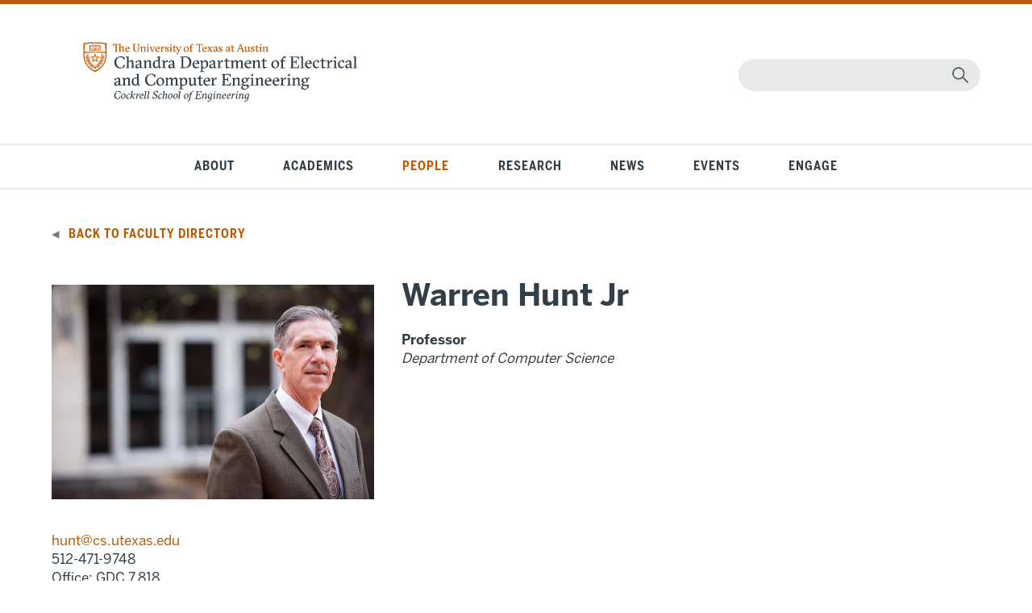

--- FILE ---
content_type: text/html; charset=UTF-8
request_url: https://www.ece.utexas.edu/people/faculty/warren-hunt-jr
body_size: 5948
content:

<!DOCTYPE html>
<html lang="en" dir="ltr" prefix="og: https://ogp.me/ns#">
  <head>
    <meta charset="utf-8" />
<script async src="https://www.googletagmanager.com/gtag/js?id=UA-2081635-1"></script>
<script>window.dataLayer = window.dataLayer || [];function gtag(){dataLayer.push(arguments)};gtag("js", new Date());gtag("set", "developer_id.dMDhkMT", true);gtag("config", "UA-2081635-1", {"groups":"default","anonymize_ip":true,"page_placeholder":"PLACEHOLDER_page_path"});</script>
<link rel="canonical" href="https://www.ece.utexas.edu/people/faculty/warren-hunt-jr" />
<meta name="Generator" content="Drupal 10 (https://www.drupal.org)" />
<meta name="MobileOptimized" content="width" />
<meta name="HandheldFriendly" content="true" />
<meta name="viewport" content="width=device-width, initial-scale=1.0" />

    <title>Warren Hunt Jr | Texas ECE - Electrical &amp; Computer Engineering at UT Austin</title>
    <link href="https://fonts.googleapis.com/css?family=Open+Sans:400,400i,600,600i,700,700i,800,800i" rel="stylesheet" type="text/css" media="all" />
  <link href="https://fonts.googleapis.com/css?family=Open+Sans+Condensed:300,500,600,700" rel="stylesheet" type="text/css" media="all" />
  <link href="https://fonts.googleapis.com/css?family=Libre+Franklin:400,400i,700,900" rel="stylesheet" type="text/css" media="all" />
  <link href="https://fonts.googleapis.com/css?family=Barlow+Condensed:400,500,600,700,800" rel="stylesheet" type="text/css" media="all" />
  <link href="/sites/default/files/images/favicon.ico" rel="shortcut icon" type="image/vnd.microsoft.icon" />
    <link rel="stylesheet" media="all" href="/core/modules/system/css/components/align.module.css?t9qarm" />
<link rel="stylesheet" media="all" href="/core/modules/system/css/components/fieldgroup.module.css?t9qarm" />
<link rel="stylesheet" media="all" href="/core/modules/system/css/components/container-inline.module.css?t9qarm" />
<link rel="stylesheet" media="all" href="/core/modules/system/css/components/clearfix.module.css?t9qarm" />
<link rel="stylesheet" media="all" href="/core/modules/system/css/components/details.module.css?t9qarm" />
<link rel="stylesheet" media="all" href="/core/modules/system/css/components/hidden.module.css?t9qarm" />
<link rel="stylesheet" media="all" href="/core/modules/system/css/components/item-list.module.css?t9qarm" />
<link rel="stylesheet" media="all" href="/core/modules/system/css/components/js.module.css?t9qarm" />
<link rel="stylesheet" media="all" href="/core/modules/system/css/components/nowrap.module.css?t9qarm" />
<link rel="stylesheet" media="all" href="/core/modules/system/css/components/position-container.module.css?t9qarm" />
<link rel="stylesheet" media="all" href="/core/modules/system/css/components/reset-appearance.module.css?t9qarm" />
<link rel="stylesheet" media="all" href="/core/modules/system/css/components/resize.module.css?t9qarm" />
<link rel="stylesheet" media="all" href="/core/modules/system/css/components/system-status-counter.css?t9qarm" />
<link rel="stylesheet" media="all" href="/core/modules/system/css/components/system-status-report-counters.css?t9qarm" />
<link rel="stylesheet" media="all" href="/core/modules/system/css/components/system-status-report-general-info.css?t9qarm" />
<link rel="stylesheet" media="all" href="/core/modules/system/css/components/tablesort.module.css?t9qarm" />
<link rel="stylesheet" media="all" href="/core/modules/views/css/views.module.css?t9qarm" />
<link rel="stylesheet" media="all" href="/themes/ece/ece/css/style.css?t9qarm" />
<link rel="stylesheet" media="all" href="/themes/ece/ece/css/local.css?t9qarm" />

    





  </head>

     <body class="page-node-3380 page-node-type-faculty_profile path-node">
  <body class="page-node-3380 page-node-type-faculty_profile path-node">
        <a href="#main-content" class="visually-hidden focusable">
      Skip to main content
    </a>
    
      <div class="dialog-off-canvas-main-canvas" data-off-canvas-main-canvas>
    


<div id="skip-link">
    <div>
    <div data-drupal-messages-fallback class="hidden"></div>

  </div>

</div>
<div id="header">
    <div>
    <div id="block-ecelogosvg" class="custom-ecelogo settings-tray-editable" data-drupal-settingstray="editable">
  
    
      
            <div class="field field--name-body field--type-text-with-summary field--label-hidden field__item"><p class="ecelogofix"><a href="/"><img alt="Texas ECE Logo" src="/sites/default/files/2022-09/ecelogo2.svg"></a></p>
</div>
      
  </div>
<div id="block-ecesearch" class="moduletable-search settings-tray-editable" data-drupal-settingstray="editable">
  
    
      
            <div class="field field--name-body field--type-text-with-summary field--label-hidden field__item"><form action="/search/node" class="form-search searchbox" id="mod-finder-searchform251" method="get">
<div class="finder-search"><button aria-label="magnifying glass" class="btn btn-primary hasTooltip -search finder-search" label="submit" title="Go" type="submit"></button><input aria-label="Search" id="mod-finder-searchword251" name="keys" title="search" type="text"></div>
</form>
</div>
      
  </div>

  </div>

</div>
<div id="mainnav">
    <div>
    <nav role="navigation" aria-labelledby="block-navigationecesite-menu" id="block-navigationecesite" class="nav menu mod-list settings-tray-editable" data-drupal-settingstray="editable">
            
  <h2 class="visually-hidden" id="block-navigationecesite-menu">Navigation ECE Site</h2>
  

        
              <ul class="menu nav mod-list">
    
                <li class="menu-item deeper parent menu-item--level-1">
        <a href="/about" class="about" title="About Texas ECE" data-drupal-link-system-path="about">About</a>
                                <ul class="nav-child unstyled small menu--level-2">
    
                <li class="menu-item deeper parent menu-item--level-2">
        <a href="/about/rise" data-drupal-link-system-path="node/5020">Strategic Plan</a>
              </li>
                <li class="menu-item deeper parent menu-item--level-2">
        <a href="/about/participation" title="Broadening Participation in Engineering" data-drupal-link-system-path="node/3234">Broadening Participation</a>
              </li>
                <li class="menu-item menu-item--level-2">
        <a href="/about/facilities" title="Facilities" data-drupal-link-system-path="node/110">Facilities</a>
              </li>
                <li class="menu-item menu-item--level-2">
        <a href="/about/visiting" title="Visiting Texas ECE" data-drupal-link-system-path="node/111">Visiting Texas ECE</a>
              </li>
                <li class="menu-item menu-item--level-2">
        <a href="/about/contact" title="Contact Us" data-drupal-link-system-path="node/112">Contact Us</a>
              </li>
        </ul>

    
  
              </li>
                <li class="menu-item deeper parent menu-item--level-1">
        <a href="/academics" class="academics" title="Texas ECE Academics" data-drupal-link-system-path="academics">Academics</a>
                                <ul class="nav-child unstyled small menu--level-2">
    
                <li class="menu-item deeper parent menu-item--level-2">
        <a href="/academics/undergraduate" title="Undergraduate Program" data-drupal-link-system-path="node/3208">Undergraduate Program</a>
              </li>
                <li class="menu-item menu-item--level-2">
        <a href="/academics/integrated" title="Integrated Program" data-drupal-link-system-path="node/3219">Integrated Program</a>
              </li>
                <li class="menu-item deeper parent menu-item--level-2">
        <a href="/academics/graduate" title="Graduate Program" data-drupal-link-system-path="node/3209">Graduate Program</a>
              </li>
                <li class="menu-item menu-item--level-2">
        <a href="/academics/honors" title="ECE Honors Program" data-drupal-link-system-path="node/3861">ECE Honors Program</a>
              </li>
                <li class="menu-item menu-item--level-2">
        <a href="/academics/ecb" title="ECB Honors Program" data-drupal-link-system-path="node/3855">ECB Honors Program</a>
              </li>
                <li class="menu-item menu-item--level-2">
        <a href="https://executive.engr.utexas.edu/academic-programs/degrees/soft-engr" title="Professional MS">Professional MS</a>
              </li>
                <li class="menu-item deeper parent menu-item--level-2">
        <a href="/academics/student-impact" data-drupal-link-system-path="node/5237">Student Impact</a>
              </li>
                <li class="menu-item menu-item--level-2">
        <a href="/academics/studentorgs" title="Student Organizations" data-drupal-link-system-path="academics/studentorgs">Student Organizations</a>
              </li>
        </ul>

    
  
              </li>
                <li class="menu-item deeper parent menu-item--level-1">
        <a href="/people" class="people" title="People" data-drupal-link-system-path="people">People</a>
                                <ul class="nav-child unstyled small menu--level-2">
    
                <li class="menu-item deeper parent menu-item--level-2">
        <a href="/people/faculty" title="Faculty Directory" data-drupal-link-system-path="people/faculty">Faculty Directory</a>
              </li>
                <li class="menu-item deeper parent menu-item--level-2">
        <a href="/people/researchers" title="Researchers Directory" data-drupal-link-system-path="people/researchers">Researchers Directory</a>
              </li>
                <li class="menu-item menu-item--level-2">
        <a href="/people/staff" title="Staff Directory" data-drupal-link-system-path="people/staff">Staff Directory</a>
              </li>
                <li class="menu-item menu-item--level-2">
        <a href="/people/faculty/openings" title="Open Faculty Positions" data-drupal-link-system-path="people/faculty/openings">Open Faculty Positions</a>
              </li>
        </ul>

    
  
              </li>
                <li class="menu-item deeper parent menu-item--level-1">
        <a href="/research" class="research" title="Research" data-drupal-link-system-path="research">Research</a>
                                <ul class="nav-child unstyled small menu--level-2">
    
                <li class="menu-item menu-item--level-2">
        <a href="/research/groups" title="Research Centers and Labs" data-drupal-link-system-path="research/groups">Research Centers and Labs</a>
              </li>
                <li class="menu-item menu-item--level-2">
        <a href="/research/computing" title="Texas Computing" data-drupal-link-system-path="node/3230">Texas Computing</a>
              </li>
                <li class="menu-item menu-item--level-2">
        <a href="/research/robotics" title="Texas Robotics" data-drupal-link-system-path="node/3231">Texas Robotics</a>
              </li>
                <li class="menu-item menu-item--level-2">
        <a href="/research/imagine-consortium" data-drupal-link-system-path="node/5173">iMAGiNE</a>
              </li>
        </ul>

    
  
              </li>
                <li class="menu-item deeper parent menu-item--level-1">
        <a href="/news" class="news" title="News" data-drupal-link-system-path="news">News</a>
              </li>
                <li class="menu-item deeper parent menu-item--level-1">
        <a href="/events" class="events" title="Events" data-drupal-link-system-path="events">Events</a>
                                <ul class="nav-child unstyled small menu--level-2">
    
                <li class="menu-item menu-item--level-2">
        <a href="/events/connect" title="Student Corporate Events" data-drupal-link-system-path="events/connect">Student Corporate Events</a>
              </li>
                <li class="menu-item menu-item--level-2">
        <a href="/events/seminars" title="Seminars" data-drupal-link-system-path="events/seminars">Seminars</a>
              </li>
                <li class="menu-item deeper parent menu-item--level-2">
        <a href="/events/seminars/series" title="Seminar Series" data-drupal-link-system-path="events/seminars/series">Seminar Series</a>
              </li>
                <li class="menu-item menu-item--level-2">
        <a href="/events/recent" title="Recent Events" data-drupal-link-system-path="events/recent">Recent Events</a>
              </li>
        </ul>

    
  
              </li>
                <li class="menu-item deeper parent menu-item--level-1">
        <a href="/engage" class="engage" title="Engage" data-drupal-link-system-path="engage">Engage</a>
                                <ul class="nav-child unstyled small menu--level-2">
    
                <li class="menu-item deeper parent menu-item--level-2">
        <a href="/engage/alumni" data-drupal-link-system-path="node/4117">Alumni</a>
              </li>
                <li class="menu-item menu-item--level-2">
        <a href="/giving" data-drupal-link-system-path="giving">Giving</a>
              </li>
                <li class="menu-item deeper parent menu-item--level-2">
        <a href="/engage/industry" title="Industry" data-drupal-link-system-path="node/3223">Industry</a>
              </li>
                <li class="menu-item deeper parent menu-item--level-2">
        <a href="/engage/cadencer-university-program-member" data-drupal-link-system-path="node/3755">Curriculum Tools</a>
              </li>
        </ul>

    
  
              </li>
        </ul>

    
  


  </nav>
<nav role="navigation" aria-labelledby="block-mobilemenu-menu" id="block-mobilemenu" class="moduletable-mobilenav settings-tray-editable" data-drupal-settingstray="editable">
      
  <h2 id="block-mobilemenu-menu">☰</h2>
  

        
              <ul class="menu-mobile nav">
                    <li class="menu-item">
        <a href="/about" title="About" data-drupal-link-system-path="about">About</a>
              </li>
                <li class="menu-item">
        <a href="/academics" title="Academics" data-drupal-link-system-path="academics">Academics</a>
              </li>
                <li class="menu-item">
        <a href="/people" title="People" data-drupal-link-system-path="people">People</a>
              </li>
                <li class="menu-item">
        <a href="/research" title="Research" data-drupal-link-system-path="research">Research</a>
              </li>
                <li class="menu-item">
        <a href="/news" title="News" data-drupal-link-system-path="news">News</a>
              </li>
                <li class="menu-item">
        <a href="/events" title="Events" data-drupal-link-system-path="events">Events</a>
              </li>
                <li class="menu-item">
        <a href="/engage" title="Engage" data-drupal-link-system-path="engage">Engage</a>
              </li>
        </ul>

    
  


  </nav>

  </div>

</div>
<div id="wrapper">
  <div id="content">
      <div>
    <div id="block-backtofacultydirectory" class="facultydirectorylink settings-tray-editable" data-drupal-settingstray="editable">
  
    
      
            <div class="field field--name-body field--type-text-with-summary field--label-hidden field__item"><h6><a href="/people/faculty/">Back to Faculty Directory</a></h6></div>
      
  </div>
<div class="views-element-container settings-tray-editable" id="block-views-block-faculty-profile-block-1" data-drupal-settingstray="editable">
  
    
      <div><div class="block-ece-content js-view-dom-id-862398e53e5226bf670071c82c34ea4b69d8db2b147ced175e4eca43e2175cd2">
  
  
  

  
  
  

      <div class="views-row"><div class="views-field views-field-field-portrait"><div class="field-content"><img src="/sites/default/files/portraits/Hunt-Warren.jpg" alt="Warren Hunt Jr" width="100%"></div></div><div class="views-field views-field-field-email"><div class="field-content"><a href="mailto:hunt@cs.utexas.edu">hunt@cs.utexas.edu</a></div></div><div class="views-field views-field-field-phone"><div class="field-content">512-471-9748</div></div><div class="views-field views-field-field-office"><span class="views-label views-label-field-office">Office: </span><span class="field-content">GDC 7.818</span></div></div>

    

  
  

  
  
</div>
</div>

  </div>
<div id="block-ece-content">
  
      <h2>
<span>Warren Hunt Jr</span>
</h2>
    
      <article data-history-node-id="3380">

  
    

  
  <div>
    
            <div class="depttitle field field--name-field-faculty-position field--type-entity-reference field--label-hidden field__item">Professor</div>
      
      <div class="endowedtitle field field--name-field-special-position-title field--type-string field--label-hidden field__items">
              <div class="field__item">Department of Computer Science</div>
          </div>
  <div class="views-element-container"><div class="related-articles view view-eva view-related-news view-id-related_news view-display-id-entity_view_1 js-view-dom-id-69ab1f4b5440e2e32d50eeb7b0655d0ced355d75c62b9de26362c9c2fcd19263">
  
    

  
  

  
  
  

  
  

  
  </div>
</div>
<div class="views-element-container"><div class="related-articles view view-eva view-related-news view-id-related_news view-display-id-entity_view_2 js-view-dom-id-955bfa35662f5161e8de3a96d5c9a56ad07723cbdb3963645a89a075bc7b53a2">
  
    

  
  

  
  
  

  
  

  
  </div>
</div>

  </div>

</article>

  </div>

  </div>

  </div>
</div>
<div id="footer">
    <div>
    <div id="block-cockrelllogofooter" class="custom-cselogo settings-tray-editable" data-drupal-settingstray="editable">
  
    
      
            <div class="field field--name-body field--type-text-with-summary field--label-hidden field__item"><p><img src="/sites/default/files/2020-06/cselogo-ko.svg" alt="Cockrell School of Engineering" width="454" height="54" loading="lazy"></p><div class="custom-privacy"><p class="privacy">© The University of Texas at Austin 2025 | <a href="https://it.utexas.edu/policies/web-privacy" target="_blank" rel="noopener noreferrer">Privacy Policy</a> | <a href="https://it.utexas.edu/policies/web-accessibility" target="_blank" rel="noopener noreferrer">Web Accessibility</a></p></div></div>
      
  </div>
<div id="block-footerlinks" class="custom-links settings-tray-editable" data-drupal-settingstray="editable">
  
    
      
            <div class="field field--name-body field--type-text-with-summary field--label-hidden field__item"><ul><li><a href="/direct/list">ECE Direct</a></li><li><a href="https://utexas.instructure.com/courses/1238952">Canvas</a></li><li><a href="https://intranet.engr.utexas.edu/">ENGR Direct Faculty &amp; Staff</a></li><li><a href="http://students.engr.utexas.edu/">ENGR Direct Students</a></li><li><a href="https://utdirect.utexas.edu/">UT Direct</a></li><li><a href="https://directory.utexas.edu/">UT Directory</a></li><li><a href="/about/contact-us">Contact Us</a></li><li><a href="/engage/giving">Giving</a></li><li><a href="/saml/login">User Login</a></li><li><a href="https://utexas.qualtrics.com/jfe/form/SV_01h9H0GfN3uDhWK">Subscribe to Emails</a></li></ul></div>
      
  </div>
<div id="block-footersocialmedia" class="custom-social settings-tray-editable" data-drupal-settingstray="editable">
  
    
      
            <div class="field field--name-body field--type-text-with-summary field--label-hidden field__item"><h6>Follow Texas ECE</h6><ul><li id="twitter"><a href="https://twitter.com/#!/utexasece" target="_blank" rel="noopener noreferrer"><img src="/sites/default/files/2024-11/X-logo-ko.svg" alt="Twitter logo" width="150" height="150" loading="lazy"></a></li><li id="instagram"><a href="https://www.instagram.com/utexasece" target="_blank" rel="noopener noreferrer"><img src="/sites/default/files/inline-images/Instagram-logo-ko.svg" alt="Instagram logo" width="150" height="150" loading="lazy"></a></li><li id="youtube"><a href="https://www.youtube.com/user/CockrellSchool" target="_blank" rel="noopener noreferrer"><img src="/sites/default/files/inline-images/YouTube-logo-ko.svg" alt="YouTubee logo" width="150" height="150" loading="lazy"></a></li><li id="facebook"><a href="http://www.facebook.com/utexasece?ref=ts" target="_blank" rel="noopener noreferrer"><img src="/sites/default/files/inline-images/Facebook-logo-ko.svg" alt="Facebook logo" width="150" height="150" loading="lazy"></a></li><li id="linkedin"><a href="https://www.linkedin.com/company/64712340" target="_blank" rel="noopener noreferrer"><img src="/sites/default/files/inline-images/LinkedIn-logo-ko.svg" alt="LinkedIn logo" width="150" height="150" loading="lazy"></a></li><li id="flickr"><a href="http://www.flickr.com/photos/utece" target="_blank" rel="noopener noreferrer"><img src="/sites/default/files/inline-images/Flickr-logo-ko.svg" alt="Flickr logo" width="150" height="150" loading="lazy"></a></li><li id="bluesky"><a href="https://bsky.app/profile/utexasece.bsky.social" target="_blank" rel="noopener noreferrer"><img src="/sites/default/files/2024-11/Bluesky-logo-ko.svg" alt="Bluesky logo" width="150" height="150" loading="lazy"></a></li></ul></div>
      
  </div>

  </div>

</div>


  </div>

    
    <script type="application/json" data-drupal-selector="drupal-settings-json">{"path":{"baseUrl":"\/","pathPrefix":"","currentPath":"node\/3380","currentPathIsAdmin":false,"isFront":false,"currentLanguage":"en"},"pluralDelimiter":"\u0003","suppressDeprecationErrors":true,"google_analytics":{"account":"UA-2081635-1","trackOutbound":true,"trackMailto":true,"trackTel":true,"trackDownload":true,"trackDownloadExtensions":"7z|aac|arc|arj|asf|asx|avi|bin|csv|doc(x|m)?|dot(x|m)?|exe|flv|gif|gz|gzip|hqx|jar|jpe?g|js|mp(2|3|4|e?g)|mov(ie)?|msi|msp|pdf|phps|png|ppt(x|m)?|pot(x|m)?|pps(x|m)?|ppam|sld(x|m)?|thmx|qtm?|ra(m|r)?|sea|sit|tar|tgz|torrent|txt|wav|wma|wmv|wpd|xls(x|m|b)?|xlt(x|m)|xlam|xml|z|zip","trackColorbox":true,"trackDomainMode":1},"statistics":{"data":{"nid":"3380"},"url":"\/core\/modules\/statistics\/statistics.php"},"user":{"uid":0,"permissionsHash":"723e141703093bc5def541bfcc87f00357fd309059050966ee17ca6386047d50"}}</script>
<script src="/core/assets/vendor/jquery/jquery.min.js?v=3.7.1"></script>
<script src="/core/assets/vendor/once/once.min.js?v=1.0.1"></script>
<script src="/core/misc/drupalSettingsLoader.js?v=10.6.2"></script>
<script src="/core/misc/drupal.js?v=10.6.2"></script>
<script src="/core/misc/drupal.init.js?v=10.6.2"></script>
<script src="/themes/ece/ece/js/jquery.mobile.custom.min.js?v=1.0.1"></script>
<script src="/themes/ece/ece/js/ece-2019.js?v=1.0.1"></script>
<script src="/modules/contrib/google_analytics/js/google_analytics.js?v=10.6.2"></script>
<script src="/core/modules/statistics/statistics.js?v=10.6.2"></script>


    <!-- LinkedIN Code -->
<script type="text/javascript">
_linkedin_partner_id = "6656649";
window._linkedin_data_partner_ids = window._linkedin_data_partner_ids || [];
window._linkedin_data_partner_ids.push(_linkedin_partner_id);
</script><script type="text/javascript">
(function(l) {
if (!l){window.lintrk = function(a,b){window.lintrk.q.push([a,b])};
window.lintrk.q=[]}
var s = document.getElementsByTagName("script")[0];
var b = document.createElement("script");
b.type = "text/javascript";b.async = true;
b.src = "https://snap.licdn.com/li.lms-analytics/insight.min.js";
s.parentNode.insertBefore(b, s);})(window.lintrk);
</script>
<noscript>
<img height="1" width="1" style="display:none;" alt="" src="https://px.ads.linkedin.com/collect/?pid=6656649&fmt=gif" />
</noscript>

<!-- Meta Code -->
<script>
!function(f,b,e,v,n,t,s)
{if(f.fbq)return;n=f.fbq=function(){n.callMethod?
n.callMethod.apply(n,arguments):n.queue.push(arguments)};
if(!f._fbq)f._fbq=n;n.push=n;n.loaded=!0;n.version='2.0';
n.queue=[];t=b.createElement(e);t.async=!0;
t.src=v;s=b.getElementsByTagName(e)[0];
s.parentNode.insertBefore(t,s)}(window, document,'script',
'https://connect.facebook.net/en_US/fbevents.js');
fbq('init', '886575940028293');
fbq('track', 'PageView');
</script>
<noscript><img height="1" width="1" style="display:none"
src="https://www.facebook.com/tr?id=886575940028293&ev=PageView&noscript=1"
/></noscript>
<!-- End Meta Pixel Code -->


  </body>
</html>


--- FILE ---
content_type: text/css
request_url: https://www.ece.utexas.edu/themes/ece/ece/css/style.css?t9qarm
body_size: 17239
content:
@charset "UTF-8";
/*burnt orange*/
/*darker burnt orange*/
/*bright orange*/
/*gravy*/
/*blue*/
/*lighter shade of grey provided*/
/*white*/
/*grey/black*/
/*dark grey/black*/
html, body {
  margin: 0;
  padding: 0;
  /*width: 100%;*/
  /*overflow-x: hidden;*/
}

html {
  overflow-x: hidden;
  /*-webkit-overflow-scrolling: touch;*/
}

body {
  position: relative;
  overflow-y: scroll;
  /*-webkit-overflow-scrolling: touch;*/
  overflow-x: hidden;
}

#container {
  overflow: hidden;
}

html > body {
  font-size: 17px;
  height: 100%;
  min-height: 100%;
  font-family: "BentonSans-Regular", arial, helvetica, sans-serif;
  color: #333f48;
  margin: 0 auto;
}

.noscroll {
  position: fixed;
  overflow: hidden;
}

#wrapper {
  margin: 0 auto;
  clear: both;
  overflow: hidden;
}
#wrapper .item-page li, #wrapper .landing .landing li, #wrapper .interior .interior li {
  margin: 0.5em 0;
}

p {
  /*font-weight: 300;*/
  line-height: 1.5em;
  margin-bottom: 1em;
  max-width: 1000px;
}

a {
  color: #bf5700;
}

strong {
  font-family: "BentonSans-Bold", "Open Sans", arial, helvetica, sans-serif;
  font-weight: inherit;
}

legend, .hiddenlabel, .icons, .article-info-term {
  display: none;
}

i.fas {
  color: #bf5700;
  padding: 0 0 0 0.25em;
  font-size: 0.8em;
  vertical-align: super;
}

.fade {
  opacity: 0.5;
}

#position-2 .moduletable-breadcrumbs {
  background-color: #ffffff;
  display: inline-block;
  margin-left: 5%;
}
#position-2 .moduletable-breadcrumbs ul {
  list-style-type: none;
  margin: 0;
  padding: 0;
  font-size: 0.8em;
}
#position-2 .moduletable-breadcrumbs ul li {
  float: left;
  padding: 0 0.25em;
}

.moduletable-numbers .custom-numbers {
  margin: 2em 0 0;
  /*border-bottom: $border-grey;*/
  display: inline-block;
  width: 100%;
}
@media screen and (max-width: 1000px) {
  .moduletable-numbers .custom-numbers {
    margin-top: 50px;
  }
}
@media screen and (max-width: 800px) {
  .moduletable-numbers .custom-numbers {
    margin: 0 5%;
    border-bottom: none;
    width: 100%;
    position: relative;
  }
}
.moduletable-numbers .custom-numbers .callout {
  max-width: 25%;
  /*max-width: 19%;*/
  float: left;
  padding-right: 6%;
  margin: 0 6% 5% 0;
  border-right: 2px solid #E8E9E9;
  /*@media screen and (max-width: 1438px) {
  	margin-right: 4%;
  	padding-right: 4%;
  }*/
}
@media screen and (max-width: 800px) {
  .moduletable-numbers .custom-numbers .callout {
    max-width: unset;
    width: 90%;
    border-right: none;
    border-bottom: 2px solid #E8E9E9;
    /*clear: both;*/
    /*float: none;*/
    margin: 0 0 1em 0;
    padding: 0 0 1em 0;
  }
}
@media screen and (max-width: 650px) {
  .moduletable-numbers .custom-numbers .callout {
    width: 75%;
    margin-left: 7%;
  }
}
.moduletable-numbers .custom-numbers .callout .number {
  font-weight: 600;
  color: #bf5700;
  font-size: 5em;
  font-family: "Barlow Condensed", sans-serif;
  letter-spacing: 0.07em;
  text-transform: uppercase;
  margin: 0;
}
@media screen and (max-width: 1000px) {
  .moduletable-numbers .custom-numbers .callout .number {
    font-size: 3.5em;
  }
}
@media screen and (max-width: 800px) {
  .moduletable-numbers .custom-numbers .callout .number {
    float: left;
    margin: 0 50px 0 0;
  }
}
.moduletable-numbers .custom-numbers .callout .number + p {
  font-size: 15px;
}
@media screen and (max-width: 800px) {
  .moduletable-numbers .custom-numbers .callout .number + p {
    padding-top: 1em;
    float: right;
    width: 65%;
  }
}
@media screen and (max-width: 650px) {
  .moduletable-numbers .custom-numbers .callout .number + p {
    width: 95%;
    float: left;
    padding-top: 0;
  }
}
@media screen and (max-width: 800px) {
  .moduletable-numbers .custom-numbers .callout:first-of-type {
    margin: 0 0 1em 0;
    padding: 1em 0;
  }
}
@media screen and (max-width: 650px) {
  .moduletable-numbers .custom-numbers .callout:first-of-type {
    margin-left: 7%;
    width: 75%;
  }
}
.moduletable-numbers .custom-numbers .callout:last-of-type {
  margin-right: 0;
  padding-right: 0;
  border-right: none;
}
@media screen and (max-width: 650px) {
  .moduletable-numbers .custom-numbers .callout:last-of-type {
    border-bottom: none;
  }
}

.moduletable-numbers:after {
  content: "";
  display: block;
  margin: 0 auto;
  /*width: 80%;*/
  border-bottom: 2px solid #E8E9E9;
}
@media screen and (max-width: 800px) {
  .moduletable-numbers:after {
    display: none;
  }
}
@media screen and (max-width: 650px) {
  .moduletable-numbers:after {
    width: 100%;
    display: block;
  }
}

table {
  text-align: left;
  margin: 1em 0;
  border-collapse: collapse;
  width: 100% !important;
}
@media screen and (max-width: 650px) {
  table {
    display: block;
  }
}
table caption {
  text-align: left !important;
  padding-bottom: 1em;
  font-weight: unset;
  font-size: 15px;
  /*line-height: 1em;*/
  color: #333f48;
  text-transform: uppercase;
  font-family: "BentonSansCond-Bold", sans-serif;
  letter-spacing: 1px;
  margin: 0;
}
table caption a {
  color: #bf5700;
  text-decoration: none;
}
table tbody {
  border-top: 2px solid #E8E9E9;
  border-bottom: 2px solid #E8E9E9;
}
@media screen and (max-width: 650px) {
  table tbody {
    border-top: none;
  }
}
table tbody tr {
  border-top: 2px solid #E8E9E9;
  /*border-bottom: $border-grey;*/
}
@media screen and (max-width: 650px) {
  table tbody tr {
    display: block;
    padding: 0.5em 0;
  }
}
table tbody tr th {
  /*font-weight: 600;*/
  font-size: 0.8em;
  /*line-height: 1em;*/
  color: #333f48;
  font-family: "BentonSansCond-Bold", sans-serif;
  text-transform: uppercase;
  letter-spacing: 0.1em;
  line-height: 3em;
}
table tbody tr td {
  padding: 1.25em 0.25em;
  border-top: 2px solid #E8E9E9;
  width: 20%;
}
@media screen and (max-width: 650px) {
  table tbody tr td {
    clear: left;
    width: 100%;
    display: block;
    border: none;
    padding: 0.25em 0;
  }
}
table tbody tr td:first-child {
  font-family: "BentonSans-Bold", "Open Sans", arial, helvetica, sans-serif;
  width: 25%;
}
@media screen and (max-width: 650px) {
  table tbody tr td:first-child {
    width: 100%;
  }
}
@media screen and (max-width: 650px) {
  table tbody tr:first-of-type {
    display: none;
  }
}
table tbody tr.grey-row {
  background-color: #E8E9E9;
}
table tbody tr.grey-row td {
  padding-left: 0.5em;
}

#left {
  /*margin: 4em 40px 5% 10%;*/
  margin: 66px 40px 5% 10%;
  width: 18%;
  float: left;
}
@media screen and (max-width: 1480px) {
  #left {
    margin-right: 3%;
    margin-left: 5%;
  }
}
@media screen and (max-width: 1120px) {
  #left {
    margin-left: 4%;
  }
}
@media screen and (min-width: 1001px) {
  #left {
    max-width: 280px;
  }
}
@media screen and (max-width: 1000px) {
  #left {
    float: none;
    /*width: unset;*/
    margin: 0;
    padding: 1% 5%;
    border-top: 2px solid #E8E9E9;
    border-bottom: 2px solid #E8E9E9;
    position: absolute;
    top: 91px;
    z-index: 5;
    width: 90%;
    background: #ffffff;
    cursor: pointer;
    pointer-events: auto;
  }
}
@media screen and (max-width: 650px) {
  #left {
    top: 200px;
  }
}
#left .moduletable-left h3.left-mobile a {
  color: #333f48 !important;
}
#left .moduletable-left h3.left-mobile a:hover {
  color: #bf5700 !important;
  cursor: pointer;
}
@media screen and (max-width: 1000px) {
  #left .moduletable-left h3.left-mobile a:hover {
    color: #333f48 !important;
  }
}
@media screen and (max-width: 1000px) {
  #left .moduletable-left h3.left-mobile {
    display: none;
  }
}
#left .moduletable-left h3.left-mobile.active a {
  color: #bf5700 !important;
}
#left .moduletable-left h3.left-desktop {
  display: none;
}
@media screen and (max-width: 1000px) {
  #left .moduletable-left h3.left-desktop {
    display: block;
  }
}
@media screen and (max-width: 1000px) {
  #left .moduletable-left h3::after {
    content: "▾";
    float: right;
    cursor: pointer;
  }
}
#left .moduletable-left ul {
  list-style-type: none;
  padding: 0;
  margin-top: 0;
  display: block;
  font-size: 0.9em;
  color: #4d5155;
  font-family: "BentonSans-Bold", "Open Sans", arial, helvetica, sans-serif;
}
@media screen and (min-width: 1001px) {
  #left .moduletable-left ul {
    margin-top: 1.5em;
  }
}
@media screen and (max-width: 1000px) {
  #left .moduletable-left ul {
    display: none;
  }
}
#left .moduletable-left ul li {
  margin-top: 0.5em;
}
#left .moduletable-left ul li a {
  text-decoration: none;
  color: #333f48;
}
#left .moduletable-left ul li a:hover {
  color: #bf5700;
  /*border-left: 3px solid $color-orange;
  padding-left: 10px;*/
}
#left .moduletable-left ul li ul {
  display: none;
}
#left .moduletable-left ul li ul.active {
  display: block;
  margin: 0 0 2.5em 0;
  padding-bottom: 2.5em;
  padding-left: 1em;
  border-bottom: 2px solid #E8E9E9;
}
@media screen and (max-width: 1000px) {
  #left .moduletable-left ul li ul.active {
    padding: 0;
    border: none;
    margin: 0 0 1em 1em;
  }
}
#left .moduletable-left ul li:last-of-type ul {
  border-bottom: none !important;
}
#left .moduletable-left ul li.item-127, #left .moduletable-left ul li.item-128, #left .moduletable-left ul li.item-167, #left .moduletable-left ul li.item-168, #left .moduletable-left ul li.item-169, #left .moduletable-left ul li.item-170, #left .moduletable-left ul li.item-378, #left .moduletable-left ul li.item-343, #left .moduletable-left ul li.item-290, #left .moduletable-left ul li.item-411 {
  display: none;
}
@media screen and (max-width: 1000px) {
  #left .moduletable-left ul li.item-127, #left .moduletable-left ul li.item-128, #left .moduletable-left ul li.item-167, #left .moduletable-left ul li.item-168, #left .moduletable-left ul li.item-169, #left .moduletable-left ul li.item-170, #left .moduletable-left ul li.item-378, #left .moduletable-left ul li.item-343, #left .moduletable-left ul li.item-290, #left .moduletable-left ul li.item-411 {
    display: block;
  }
}
#left .moduletable-left ul li.current > a {
  color: #bf5700;
}
#left .moduletable-left ul li.current ul {
  display: block;
  margin: 0 0 2.5em 0;
  padding-bottom: 2.5em;
  padding-left: 1em;
  border-bottom: 2px solid #E8E9E9;
}
@media screen and (max-width: 1000px) {
  #left .moduletable-left ul li.current ul {
    margin: 0 0 1em 1em;
    padding: 0;
    border: none;
  }
}
@media screen and (max-width: 1000px) {
  #left .moduletable-left ul > li:first-of-type {
    margin-top: 0;
  }
}
@media screen and (min-width: 1001px) {
  #left .moduletable-left ul.menu {
    display: block !important;
  }
}

.item-page.no-nav.interior, .finder {
  width: 80% !important;
  margin: 0 10% 4em 10% !important;
}
.item-page.no-nav.interior p, .finder p {
  max-width: unset;
}

#content.eoe .wep.calendar iframe, #content.wep .wep.calendar iframe {
  width: 100%;
}
#content.eoe #left .nav > li:last-child, #content.wep #left .nav > li:last-child {
  font-weight: unset;
  font-size: 15px;
  /*line-height: 1em;*/
  color: #333f48;
  text-transform: uppercase;
  font-family: "BentonSansCond-Bold", sans-serif;
  letter-spacing: 1px;
  margin: 0;
  margin-top: 2em;
}
#content.eoe #left .nav > li:last-child a, #content.wep #left .nav > li:last-child a {
  color: #bf5700;
  text-decoration: none;
}
#content.eoe #left .nav > li:last-child a, #content.wep #left .nav > li:last-child a {
  color: #333f48;
}
#content.eoe #left .nav > li:last-child a:hover, #content.wep #left .nav > li:last-child a:hover {
  color: #bf5700;
}
#content.eoe #left .nav > li:last-child:before, #content.wep #left .nav > li:last-child:before {
  content: "◂";
  color: #797A7C;
  font-size: 1.25em;
  position: relative;
  top: 1px;
  padding-right: 5px;
}
@media screen and (max-width: 1000px) {
  #content.eoe #left .nav > li:last-child:before, #content.wep #left .nav > li:last-child:before {
    content: "";
    padding-right: 0;
  }
}
@media screen and (max-width: 1000px) {
  #content.eoe #left .nav > li:last-child, #content.wep #left .nav > li:last-child {
    text-transform: unset;
    font-family: "BentonSans-Bold", "Open Sans", arial, helvetica, sans-serif;
    margin-top: 0.5em;
    letter-spacing: 0;
  }
}

#content.interior.native-header .native-header + #left + #right {
  margin-top: 10.9em;
}

#content.interior.no-nav .text-header h1 {
  margin-left: calc(10% + 286px) !important;
  max-width: 50% !important;
}
#content.interior.no-nav .item-page.no-nav.interior, #content.interior.no-nav .events.no-nav.interior {
  /*margin: 0em 40px 5% 10%;*/
  /*margin-left: calc(287px + 10%) !important;
  width: 53% !important;*/
  width: 60% !important;
  margin: 0 20% 4em 20% !important;
  /*.IMAGE-full-column {
  	img {
  		width: 100%;
  	}	
  }*/
}
@media screen and (max-width: 1000px) {
  #content.interior.no-nav .item-page.no-nav.interior, #content.interior.no-nav .events.no-nav.interior {
    width: 100% !important;
    margin: 0 0 4em 0 !important;
    border-top: 2px solid #E8E9E9;
  }
}
#content.interior.no-nav .item-page.no-nav.interior div[itemprop=articleBody], #content.interior.no-nav .events.no-nav.interior div[itemprop=articleBody] {
  /*padding-top: 1.5em;
  border-top: $border-grey;
  margin-top: 1.25em;*/
}
@media screen and (max-width: 1000px) {
  #content.interior.no-nav .item-page.no-nav.interior div[itemprop=articleBody], #content.interior.no-nav .events.no-nav.interior div[itemprop=articleBody] {
    margin: 0 5%;
    /*border-top: none !important;*/
  }
}
#content.interior.no-nav .item-page.no-nav.interior h1, #content.interior.no-nav .events.no-nav.interior h1 {
  margin-top: 0;
  margin-left: 0 !important;
}
#content.interior.no-nav .item-page.no-nav.interior h2, #content.interior.no-nav .events.no-nav.interior h2 {
  padding-top: 1em !important;
  margin-top: 1.5em !important;
}
@media screen and (max-width: 1000px) {
  #content.interior.no-nav .item-page.no-nav.interior h2, #content.interior.no-nav .events.no-nav.interior h2 {
    margin: 0 5% !important;
    border-top: none !important;
  }
}
#content.interior.no-nav .item-page.interior.no-nav.table div[itemprop=articleBody] {
  padding-top: 0;
  border-top: none;
  margin-top: 0;
}
#content.interior.no-nav .item-page.no-nav.interior.right {
  width: 50% !important;
  margin: 0 3% 4em 20% !important;
}
@media screen and (max-width: 1000px) {
  #content.interior.no-nav .item-page.no-nav.interior.right {
    width: 100% !important;
    margin: 0 0 4em 0 !important;
    border-top: 2px solid #E8E9E9;
  }
}
#content.interior.no-nav .no-nav.interior.right + #right {
  margin-top: 2.45em !important;
}
@media screen and (max-width: 1000px) {
  #content.interior.no-nav .no-nav.interior.right + #right {
    margin-top: 0 !important;
  }
}

#content.interior.no-right .interior.no-right {
  width: 53% !important;
}
@media screen and (max-width: 1000px) {
  #content.interior.no-right .interior.no-right {
    width: 80% !important;
    margin: 0 10%;
  }
}
@media screen and (max-width: 650px) {
  #content.interior.no-right .interior.no-right {
    width: 86% !important;
  }
}
#content.interior.no-right .history h5 {
  margin: 0;
}
#content.interior.no-right .history h5:first-of-type {
  margin-top: 1em;
}
#content.interior.no-right .history ul {
  list-style-type: none;
  border-left: 10px solid #f8971f;
  padding: 1em;
  margin: 0.5em 0;
  /*li:before {
  	content:'';
  	border-left: 10px solid $color-bright-orange;
  	margin: 0 10px 0 -40px;
  }*/
}

#content.landing.no-right .landing.no-right {
  width: 53%;
}
@media screen and (max-width: 1480px) {
  #content.landing.no-right .landing.no-right {
    margin-left: 0;
  }
}
@media screen and (max-width: 1000px) {
  #content.landing.no-right .landing.no-right {
    width: 80%;
    margin: 0 10% 4em 10%;
  }
}

#content.landing .landing {
  width: 39%;
  margin-right: 40px;
}
@media screen and (max-width: 1480px) {
  #content.landing .landing {
    width: 45%;
    margin: 0 0 4em 0;
  }
}
@media screen and (max-width: 1000px) {
  #content.landing .landing {
    width: 80%;
    margin: 2em 10% 4em 10%;
  }
}
#content.landing .landing + #left + #right {
  border: none;
  margin-top: 2.25em;
}
#content.landing .landing + #right {
  margin: 3.7em 5% 3em 3% !important;
}

#content .finder #search-form fieldset {
  border: none;
  padding: 0;
  margin: 0;
}
#content .finder #search-form fieldset label {
  font-weight: unset;
  font-size: 15px;
  /*line-height: 1em;*/
  color: #333f48;
  text-transform: uppercase;
  font-family: "BentonSansCond-Bold", sans-serif;
  letter-spacing: 1px;
  margin: 0;
}
#content .finder #search-form fieldset label a {
  color: #bf5700;
  text-decoration: none;
}
#content .finder #search-form fieldset input {
  font-size: 1em;
  padding: 0.15em 0;
}
#content .finder #search-form fieldset button {
  border: none;
  vertical-align: bottom;
  color: #ffffff;
  background: #bf5700;
  padding: 0.5em 1em;
  font-size: 0.75em;
  font-family: "BentonSansCond-Bold", sans-serif;
  letter-spacing: 1px;
  text-decoration: none;
  text-transform: uppercase;
  border-radius: 5px;
}
@media screen and (max-width: 500px) {
  #content .finder #search-form fieldset button {
    padding: 1em;
  }
}
#content .finder #search-results ul.search-results {
  list-style-type: none;
  margin: 0;
  padding: 0;
}
#content .finder #search-results ul.search-results li {
  border-bottom: 2px solid #E8E9E9;
  padding-bottom: 2em;
}
#content .finder #search-results ul.search-results li:last-of-type {
  border: none;
}
#content .finder .search-pages-counter {
  display: none;
}

#overlay {
  display: none;
}

#overlay.show {
  display: block;
  opacity: 0.6;
  position: absolute;
  top: 91px;
  left: 0;
  background-color: #797A7C;
  width: 100%;
  z-index: 900;
}

.IMAGE-full-column {
  max-width: 1000px;
}
.IMAGE-full-column img {
  width: 100%;
}

.IMAGE-two-side-by-side-left {
  float: left;
  max-width: 49%;
  margin-right: 2% !important;
}
@media screen and (max-width: 800px) {
  .IMAGE-two-side-by-side-left {
    max-width: unset;
  }
}

.IMAGE-two-side-by-side-right {
  float: left;
  max-width: 49%;
}
@media screen and (max-width: 800px) {
  .IMAGE-two-side-by-side-right {
    max-width: unset;
  }
}

.IMAGE-horizontal-float-left {
  clear: both;
}
@media screen and (max-width: 650px) {
  .IMAGE-horizontal-float-left {
    text-align: center;
  }
}
.IMAGE-horizontal-float-left img {
  margin: 0 !important;
  padding: 0.25em 2em 1.5em 0;
  float: left;
  width: auto;
  max-width: 49%;
}
@media screen and (max-width: 650px) {
  .IMAGE-horizontal-float-left img {
    margin: 0 auto !important;
    padding: 1.5em 0;
    display: block;
    float: none;
  }
}
.IMAGE-horizontal-float-left a {
  display: inline-block;
  margin-top: 1em;
}
@media screen and (max-width: 700px) {
  .IMAGE-horizontal-float-left a {
    width: 80%;
  }
}
.IMAGE-horizontal-float-left strong {
  display: inline-block;
  margin-top: 0.25em;
  /*display: inline;
    	margin-top: -0.5em;
    	position: absolute;
    	width: 48%;*/
}
@media screen and (max-width: 650px) {
  .IMAGE-horizontal-float-left strong {
    position: relative;
  }
}
.IMAGE-horizontal-float-left strong + br + a {
  margin-top: 0;
}

/*.IMAGE-horizontal-float-left-small {

}*/
.IMAGE-horizontal-float-right img {
  margin: 0 !important;
  padding: 0.5em 0 1.5em 2em;
  float: right;
  width: auto;
  max-width: 49%;
}

/*.IMAGE-horizontal-float-right-small {

}*/
.IMAGE-vertical-float-left img {
  margin: 0 !important;
  padding: 0.25em 2em 1.5em 0;
  float: left;
  width: auto;
  max-width: 49%;
}

.IMAGE-vertical-float-left-small img {
  margin: 0 !important;
  padding: 0.25em 2em 1.5em 0;
  float: left;
  width: auto;
  max-width: 30%;
}

.IMAGE-vertical-float-right img {
  margin: 0 !important;
  padding: 0.25em 0 1.5em 2em;
  float: right;
  width: auto;
  max-width: 49%;
}

.IMAGE-vertical-float-right-small img {
  margin: 0 !important;
  padding: 0.25em 0 1.5em 2em;
  float: right;
  width: auto;
  max-width: 30%;
}

.IMAGE-grid {
  float: left;
  width: 48%;
  margin: 1em 0 0.5em 0;
  text-align: center;
  position: relative;
}
@media screen and (max-width: 650px) {
  .IMAGE-grid {
    float: none;
    width: 100%;
  }
}
.IMAGE-grid a {
  text-decoration: none;
}
.IMAGE-grid p {
  margin: 0;
  position: relative;
}
.IMAGE-grid p img {
  margin: 0 !important;
  width: 100%;
}

.IMAGE-text-grid {
  float: left;
  /*width: 30%;*/
  width: 48%;
  margin: 1em 0 0.5em 0;
  text-align: center;
  position: relative;
  /*&:before {
  	content: "";
      display: block;
      position: absolute;
      top: 0;
      bottom: 0;
      left: 0;
      right: 0;
      background: rgba(191, 87, 0, 0.6);
      -moz-transition: background .3s linear;
      -webkit-transition: background .3s linear;
      -o-transition: background .3s linear;
      transition: background .3s linear;
  }*/
}
@media screen and (max-width: 650px) {
  .IMAGE-text-grid {
    float: none;
    width: 100%;
  }
}
.IMAGE-text-grid a {
  text-decoration: none;
}
.IMAGE-text-grid p {
  margin: 0;
  position: relative;
}
.IMAGE-text-grid p img {
  margin: 0 !important;
  width: 100%;
}
.IMAGE-text-grid p:before {
  content: "";
  display: block;
  position: absolute;
  top: 0;
  bottom: 0;
  left: 0;
  right: 0;
  /*background: rgba(191, 87, 0, 0.6);*/
  /*background: rgba(51, 63, 72, 0.4);*/
  -moz-transition: background 0.3s linear;
  -webkit-transition: background 0.3s linear;
  -o-transition: background 0.3s linear;
  transition: background 0.3s linear;
}
.IMAGE-text-grid .large-H6 {
  /*margin: -7em auto 0 auto !important;*/
  color: #ffffff !important;
  position: absolute;
  top: 50%;
  transform: translateY(-50%);
  text-align: center;
  width: 90%;
  left: 0;
  padding: 0 5%;
}
.IMAGE-text-grid .apply-now {
  margin: -12em auto 0 auto !important;
  position: relative;
}
.IMAGE-text-grid .apply-now a {
  font-size: 1.25em;
}
@media screen and (max-width: 1280px) {
  .IMAGE-text-grid .apply-now a {
    font-size: 1em;
  }
}
@media screen and (max-width: 1600px) {
  .IMAGE-text-grid .apply-now {
    margin-top: -10em !important;
  }
}
@media screen and (max-width: 1280px) {
  .IMAGE-text-grid .apply-now {
    margin-top: -9em !important;
  }
}
@media screen and (max-width: 1100px) {
  .IMAGE-text-grid .apply-now {
    margin-top: -8em !important;
  }
}
@media screen and (min-width: 2000px) {
  .IMAGE-text-grid .apply-now {
    margin-top: -15em !important;
  }
}
.IMAGE-text-grid .apply-now:hover a {
  color: #ffffff !important;
}

.IMAGE-text-grid:nth-of-type(2n+1), .IMAGE-grid:nth-of-type(2n+1) {
  padding-right: 2%;
}
@media screen and (max-width: 650px) {
  .IMAGE-text-grid:nth-of-type(2n+1), .IMAGE-grid:nth-of-type(2n+1) {
    padding-right: 0;
  }
}

.IMAGE-text-grid:nth-of-type(2n+2), .IMAGE-grid:nth-of-type(2n+2) {
  padding: 0 1%;
}
@media screen and (max-width: 650px) {
  .IMAGE-text-grid:nth-of-type(2n+2), .IMAGE-grid:nth-of-type(2n+2) {
    padding: 0;
  }
}

.IMAGE-text-grid:nth-of-type(2n+3), .IMAGE-grid:nth-of-type(2n+3) {
  clear: left;
}

.IMAGE-grid {
  float: left;
  width: 48%;
  margin: 1em 0 0.5em 0;
  text-align: center;
  position: relative;
}
@media screen and (max-width: 650px) {
  .IMAGE-grid {
    float: none;
    width: 100%;
  }
}

/*.IMAGE-text-grid:nth-of-type(3n+1) {
	padding-right: 2%;
}

.IMAGE-text-grid:nth-of-type(3n+2) {
	padding: 0 1%;
}

.IMAGE-text-grid:nth-of-type(3n+3) {
	padding-left: 2%;
}

.IMAGE-text-grid:nth-of-type(3n+4) {
	clear: left;
}*/
.caption {
  /*font-weight: 600;*/
  font-size: 0.8em;
  /*line-height: 1em;*/
  color: #333f48;
  font-family: "BentonSansCond-Bold", sans-serif;
  text-transform: uppercase;
  letter-spacing: 0.1em;
}

div.caption-div {
  width: 12%;
  position: absolute;
  left: 10%;
  margin-top: 1em;
}
@media screen and (max-width: 1000px) {
  div.caption-div {
    display: none;
    /*position: unset;
    width: 100%;
    margin-top: -2em;*/
  }
}
div.caption-div .caption-title {
  font-weight: unset;
  font-size: 15px;
  /*line-height: 1em;*/
  color: #333f48;
  text-transform: uppercase;
  font-family: "BentonSansCond-Bold", sans-serif;
  letter-spacing: 1px;
  margin: 0;
}
div.caption-div .caption-title a {
  color: #bf5700;
  text-decoration: none;
}
div.caption-div .caption-text {
  font-family: "GTSectra-Italic", serif;
  font-size: 0.9em;
  letter-spacing: 0.01em;
}

div.caption-div:after {
  content: "";
  display: block;
  width: 30%;
  border-bottom: 2px solid #bf5700;
  /*@media screen and (max-width: $width-laptop) {
  	display: none;
  }*/
}

.blockquote {
  font-family: "GTSectra", "Georgia", serif;
  font-size: 1.55em;
  color: #bf5700;
  padding-bottom: 1.75em;
  border-bottom: 2px solid #E8E9E9;
  margin-bottom: 1.75em;
  line-height: 1.25em;
}
.blockquote:before {
  content: "“";
}
.blockquote:after {
  content: "”";
}

.blockquote-attribute p:nth-of-type(1) {
  font-family: "GTSectra", "Georgia", serif;
  font-size: 1.55em;
  color: #bf5700;
  line-height: 1.25em;
}
.blockquote-attribute p:nth-of-type(1):before {
  content: "“";
}
.blockquote-attribute p:nth-of-type(1):after {
  content: "”";
}
.blockquote-attribute p:nth-of-type(2) {
  border-bottom: 2px solid #E8E9E9;
  margin: -1em 0 2em 0;
  padding-bottom: 2em;
  color: #bf5700;
  font-size: 1em;
  font-family: "GTSectra", "Georgia", serif;
  text-align: right;
}

.large-H6 {
  font-size: 20px !important;
  /*color: $color-subhead !important;*/
  padding: 1em 0 0;
}

/*expand collapse*/
.expand {
  display: none;
}

.switch a {
  text-decoration: none;
}
.switch a:before {
  content: "▶︎";
  color: #bf5700;
  margin-right: 0.5em;
}
.switch a.active:before {
  content: " ▼";
}

/*end expand collapse*/
.pagination {
  margin-bottom: 4em;
  padding-top: 3em;
  border-top: 2px solid #E8E9E9;
}
.pagination .counter {
  display: none;
}
.pagination .pagination-start, .pagination .pagination-prev, .pagination .pagination-next, .pagination .pagination-end {
  text-transform: uppercase;
  color: #bf5700;
  text-decoration: none;
  font-size: 14px;
  font-family: "BentonSansCond-Bold", sans-serif;
  letter-spacing: 1px;
  cursor: pointer;
}
.pagination ul {
  padding: 0;
  margin: 0;
  list-style-type: none;
}
.pagination ul li {
  float: left;
  /*margin: 0 1em;*/
  margin: 0 2.5%;
}
.pagination ul li a {
  text-decoration: none;
}
.pagination ul li:first-of-type {
  margin-left: 0;
}
.pagination ul li:last-of-type {
  margin-right: 0;
}

.keep-reading a:hover {
  cursor: pointer;
}
.keep-reading a::after {
  content: "▶︎";
  color: #797A7C;
  font-size: 0.6em;
  position: relative;
  top: -2px;
  left: 12px;
}

.custom-showmore {
  text-align: center;
  margin: 0 5%;
  width: 100%;
}
.custom-showmore p {
  margin: 2em auto 3em auto;
}
.custom-showmore p a {
  padding: 1em 15em;
}

[class*=button-] {
  /*margin: 2em 1em 3em 0;*/
  margin: 1em 1em 1.5em 0;
  display: inline-flex;
  /*display: inline-block;*/
}
@media screen and (max-width: 500px) {
  [class*=button-] {
    margin-bottom: 1em;
  }
}

.button-sm-orange a {
  color: #ffffff;
  background: #bf5700;
  padding: 1em 1em;
  font-size: 0.75em;
  font-family: "BentonSansCond-Bold", sans-serif;
  letter-spacing: 1px;
  text-decoration: none;
  text-transform: uppercase;
  border-radius: 5px;
}
@media screen and (max-width: 500px) {
  .button-sm-orange a {
    padding: 1em;
  }
}

.button-sm-orange-inv a {
  color: #bf5700;
  background: #ffffff;
  border: 1px solid #E8E9E9;
  padding: 1em 1em;
  font-size: 0.75em;
  font-family: "BentonSansCond-Bold", sans-serif;
  letter-spacing: 1px;
  text-decoration: none;
  text-transform: uppercase;
  border-radius: 5px;
}
@media screen and (max-width: 500px) {
  .button-sm-orange-inv a {
    padding: 1em;
  }
}

.button-med-orange a {
  color: #ffffff;
  background: #bf5700;
  padding: 1em 2em;
  font-size: 0.9em;
  font-family: "BentonSansCond-Bold", sans-serif;
  letter-spacing: 1px;
  text-decoration: none;
  text-transform: uppercase;
  border-radius: 5px;
}
@media screen and (max-width: 500px) {
  .button-med-orange a {
    padding: 1em;
  }
}

.button-med-orange-inv a {
  color: #bf5700;
  background: #ffffff;
  border: 1px solid #E8E9E9;
  padding: 1em 2em;
  font-size: 0.9em;
  font-family: "BentonSansCond-Bold", sans-serif;
  letter-spacing: 1px;
  text-decoration: none;
  text-transform: uppercase;
  border-radius: 5px;
}
@media screen and (max-width: 500px) {
  .button-med-orange-inv a {
    padding: 1em;
  }
}

.button-lg-orange a {
  color: #ffffff;
  background: #bf5700;
  padding: 1.25em 3em;
  font-size: 0.9em;
  font-family: "BentonSansCond-Bold", sans-serif;
  letter-spacing: 1px;
  text-decoration: none;
  text-transform: uppercase;
  border-radius: 5px;
}
@media screen and (max-width: 500px) {
  .button-lg-orange a {
    padding: 1em;
  }
}

.button-lg-orange-inv a {
  color: #bf5700;
  background: #ffffff;
  border: 1px solid #E8E9E9;
  padding: 1.25em 3em;
  font-size: 0.9em;
  font-family: "BentonSansCond-Bold", sans-serif;
  letter-spacing: 1px;
  text-decoration: none;
  text-transform: uppercase;
  border-radius: 5px;
}
@media screen and (max-width: 500px) {
  .button-lg-orange-inv a {
    padding: 1em;
  }
}

.button-cta-orange {
  color: #ffffff;
  background: #bf5700;
  border-radius: 5px;
  min-height: 98px;
  font-family: "BentonSans-Bold", "Open Sans", arial, helvetica, sans-serif;
  padding-top: 1em;
}
.button-cta-orange p:first-of-type {
  float: left;
  padding-left: 2em;
  width: 40%;
}
.button-cta-orange p[class*=button-] {
  float: right;
  padding: 0 2em;
}

.button-cta-orange-inv a {
  color: #bf5700;
  background: #ffffff;
  border: 1px solid #E8E9E9;
  border-radius: 5px;
}

[class*=button-] a:hover {
  background-color: #aa4e01;
}

[class*=inv] a:hover {
  background-color: #bf5700;
  color: #ffffff;
}

/** {
    background: #000 !important;
    color: #0f0 !important;
    outline: solid #f00 1px !important;
}*/
@font-face {
  font-family: BentonSans-Black;
  src: url("/sites/default/files/fonts/BentonSans-Black.otf") format("truetype");
}
@font-face {
  font-family: BentonSans-Bold;
  src: url("/sites/default/files/fonts/BentonSans-Bold.otf") format("truetype");
}
@font-face {
  font-family: BentonSans-Regular;
  src: url("/sites/default/files/fonts/BentonSans-Regular.otf") format("truetype");
}
@font-face {
  font-family: BentonSansCond-Bold;
  src: url("/sites/default/files/fonts/BentonSansCond-Bold.otf") format("truetype");
}
@font-face {
  font-family: GTSectra;
  src: url("/sites/default/files/fonts/GT-Sectra-Book.otf") format("truetype");
}
@font-face {
  font-family: GTSectra-Italic;
  src: url("/sites/default/files/fonts/GT-Sectra-Book-Italic.otf") format("truetype");
}
h1 {
  font-weight: 900;
  font-size: 4em;
  /*line-height: 4em;*/
  color: #333f48;
  font-family: "BentonSans-Black", arial, helvetica, sans-serif;
  /*margin-bottom: 1em;*/
  font-size: 5em !important;
}
@media screen and (max-width: 500px) {
  h1 {
    font-size: 2.75em !important;
    margin-top: 0;
  }
}

h2 {
  font-weight: 700;
  font-size: 3.5em;
  /*line-height: 3.5em;*/
  color: #333f48;
  font-family: "BentonSans-Bold", "Open Sans", arial, helvetica, sans-serif;
  /*margin-bottom: 1em;*/
  /*@media screen and (max-width: $width-small) {
  	letter-spacing: .01em;
  }*/
}
@media screen and (max-width: 650px) {
  h2 {
    font-size: 2.5em;
  }
}

h3 {
  font-weight: 600;
  font-size: 2.25em;
  /*line-height: 2.5em;*/
  color: #333f48;
  font-family: "BentonSans-Bold", "Open Sans", arial, helvetica, sans-serif;
}

h4 {
  font-weight: 600;
  font-size: 1.5em;
  margin-bottom: 0.75em;
  color: #333f48;
  font-family: "BentonSans-Bold", "Open Sans", arial, helvetica, sans-serif;
}
@media screen and (max-width: 650px) {
  h4 {
    font-size: 1em;
  }
}

h5 {
  font-weight: unset;
  font-size: 1em;
  /*line-height: 1em;*/
  color: #333f48;
  font-family: "BentonSans-Bold", "Open Sans", arial, helvetica, sans-serif;
}

h6 {
  font-weight: unset;
  font-size: 15px;
  /*line-height: 1em;*/
  color: #333f48;
  text-transform: uppercase;
  font-family: "BentonSansCond-Bold", sans-serif;
  letter-spacing: 1px;
  margin: 0;
}
h6 a {
  color: #bf5700;
  text-decoration: none;
}

div.tooltip {
  display: none !important;
}

@media screen and (max-width: 650px) {
  table tbody tr:first-child {
    display: block;
  }
}
table tbody tr td:first-child {
  font-family: "BentonSans-Regular", arial, helvetica, sans-serif !important;
}

#header {
  border-top: 5px solid #bf5700;
}
#header .custom-ecelogo {
  margin: 2em 0 2em 8%;
  text-align: left;
  width: 450px;
  /*height: 110px;*/
  cursor: pointer;
  float: left;
}
#header .custom-ecelogo img {
  width: 90%;
}
@media screen and (max-width: 1350px) {
  #header .custom-ecelogo {
    width: 385px;
  }
}
@media screen and (max-width: 650px) {
  #header .custom-ecelogo {
    width: 300px;
    height: 68px;
    margin: 1.75em 0 2em 6%;
  }
}
@media screen and (max-width: 500px) {
  #header .custom-ecelogo {
    width: 320px;
    height: 68px;
    margin-top: 2.5em;
  }
}
@media screen and (max-width: 375px) {
  #header .custom-ecelogo {
    width: 260px;
  }
}
@media screen and (max-width: 325px) {
  #header .custom-ecelogo {
    width: 220px;
  }
}
#header .moduletable-search {
  width: 300px;
  margin: 4em 8% 0 0;
  float: right;
}
@media screen and (max-width: 1480px) {
  #header .moduletable-search {
    margin-right: 5%;
  }
}
@media screen and (max-width: 1120px) {
  #header .moduletable-search {
    margin-top: 2.5em;
  }
}
@media screen and (max-width: 1000px) {
  #header .moduletable-search {
    display: none;
  }
}
#header .moduletable-search #mod-finder-searchform251 {
  float: right;
  position: relative;
  overflow: hidden;
  background-color: #E8E9E9;
  border-radius: 20px;
  width: 100%;
}
#header .moduletable-search #mod-finder-searchform251 #mod-finder-searchword251 {
  border: 0;
  outline: 0;
  width: 92%;
  height: 40px;
  padding: 0px 0 0px 15px;
  font-size: 14px;
  background-color: #E8E9E9;
}
#header .moduletable-search #mod-finder-searchform251 button {
  position: absolute;
  top: 10px;
  right: 15px;
  height: 20px;
  width: 20px;
  border: none;
  font-size: 0.8em;
  letter-spacing: 0.05em;
  cursor: pointer;
  background: url("/sites/default/files/icons/search-3.svg") no-repeat center/contain;
}
#header .moduletable-search #mod-finder-searchform251 label {
  display: none;
}

#mainnav ul.menu {
  list-style-type: none;
  margin: 3em 0 0 0;
  padding: 0;
  text-align: center;
  clear: both;
  border-top: 2px solid #E8E9E9;
  border-bottom: 2px solid #E8E9E9;
}
@media screen and (max-width: 1000px) {
  #mainnav ul.menu {
    display: none;
  }
}
#mainnav ul.menu li {
  text-transform: uppercase;
  margin: 0 1em;
  position: relative;
  display: inline-block;
  padding: 1em 1%;
  font-size: 0.9em;
  font-family: "BentonSansCond-Bold", sans-serif;
  letter-spacing: 1px;
  line-height: 1.5em;
}
@media screen and (max-width: 1615px) {
  #mainnav ul.menu li {
    margin: 0;
  }
}
@media screen and (max-width: 1195px) {
  #mainnav ul.menu li {
    font-size: 0.8em;
  }
}
#mainnav ul.menu li a {
  text-decoration: none;
  color: #333f48;
  padding: 1em;
}
#mainnav ul.menu li ul.nav-child {
  display: none;
}
#mainnav ul.menu li ul.nav-child li.item-675, #mainnav ul.menu li ul.nav-child li.item-676, #mainnav ul.menu li ul.nav-child li.item-677, #mainnav ul.menu li ul.nav-child li.item-678, #mainnav ul.menu li ul.nav-child li.item-679, #mainnav ul.menu li ul.nav-child li.item-680, #mainnav ul.menu li ul.nav-child li.item-681 {
  display: none;
}
@media screen and (max-width: 1000px) {
  #mainnav ul.menu li ul.nav-child li.item-675, #mainnav ul.menu li ul.nav-child li.item-676, #mainnav ul.menu li ul.nav-child li.item-677, #mainnav ul.menu li ul.nav-child li.item-678, #mainnav ul.menu li ul.nav-child li.item-679, #mainnav ul.menu li ul.nav-child li.item-680, #mainnav ul.menu li ul.nav-child li.item-681 {
    display: block;
  }
}
#mainnav ul.menu li.item-101 {
  display: none;
}
#mainnav ul.menu li.showme .nav-child {
  display: block;
  position: absolute;
  z-index: 200;
  background-color: #bf5700;
  text-align: left;
  padding: 1em 0 0.75em 0;
  top: 54px;
  left: -80%;
  right: -80%;
  border-radius: 4px;
  box-shadow: 0 10px 60px 0 rgba(0, 0, 0, 0.4);
}
@media screen and (max-width: 1195px) {
  #mainnav ul.menu li.showme .nav-child {
    top: 48px;
  }
}
#mainnav ul.menu li.showme .nav-child li {
  display: list-item;
  margin: 0;
  padding: 1em;
  list-style-type: none;
  text-transform: none;
  font-family: "BentonSans-Regular", arial, helvetica, sans-serif;
  white-space: nowrap;
}
#mainnav ul.menu li.showme .nav-child li a {
  color: #ffffff;
  text-decoration: none;
}
#mainnav ul.menu li.showme .nav-child li a:hover {
  font-family: "BentonSans-Bold", "Open Sans", arial, helvetica, sans-serif;
}
#mainnav ul.menu li.showme .nav-child li ul {
  display: none;
}
#mainnav ul.menu li.showme .nav-child:before {
  content: "";
  display: block;
  border-color: transparent transparent #bf5700 transparent;
  border-style: solid;
  border-width: 10px;
  position: absolute;
  top: -20px;
  left: 50%;
  margin-left: -10px;
}
@media screen and (max-width: 1280px) {
  #mainnav ul.menu li.showme.item-112 .nav-child:before {
    left: 20%;
    margin-left: -10px;
  }
}
@media screen and (max-width: 1195px) {
  #mainnav ul.menu li.showme.item-112 .nav-child:before {
    left: 25%;
    margin-left: -10px;
  }
}
#mainnav ul.menu li.showme.item-112 .nav-child {
  left: -90%;
  right: -90%;
}
@media screen and (max-width: 1280px) {
  #mainnav ul.menu li.showme.item-112 .nav-child {
    left: -10%;
    right: -190%;
  }
}
@media screen and (max-width: 1195px) {
  #mainnav ul.menu li.showme.item-112 .nav-child {
    left: -10%;
    right: -150%;
  }
}
#mainnav ul.menu li.showme.item-667 .nav-child {
  left: -10%;
  right: -10%;
}
@media screen and (max-width: 1195px) {
  #mainnav ul.menu li.showme.item-667 .nav-child {
    left: 0%;
    right: 0%;
  }
}
#mainnav ul.menu li.showme.item-668 .nav-child {
  left: -20%;
  right: -20%;
}
#mainnav ul.menu li.showme.item-143 .nav-child {
  left: -30%;
  right: -30%;
}
@media screen and (max-width: 1195px) {
  #mainnav ul.menu li.showme.item-143 .nav-child {
    left: -20%;
    right: -20%;
  }
}
#mainnav ul.menu li.showme.item-144 .nav-child {
  left: -90%;
  right: -90%;
}
#mainnav ul.menu li.showme.item-145 .nav-child {
  left: -90%;
  right: -90%;
}
@media screen and (max-width: 1195px) {
  #mainnav ul.menu li.showme.item-145 .nav-child {
    left: -70%;
    right: -70%;
  }
}
@media screen and (max-width: 1280px) {
  #mainnav ul.menu li.showme.item-146 .nav-child:before {
    left: 75%;
    margin-left: -10px;
  }
}
@media screen and (max-width: 1280px) {
  #mainnav ul.menu li.showme.item-146 .nav-child {
    left: -150%;
    right: -20%;
  }
}
#mainnav ul.menu li.active a {
  color: #bf5700;
}
#mainnav .moduletable-mobilenav {
  display: none;
}
@media screen and (max-width: 1000px) {
  #mainnav .moduletable-mobilenav {
    display: inline-block;
    float: right;
    padding: 0.25em 0.75em;
    margin: 2.15em 8% 0 5%;
    background-color: #bf5700;
    position: inherit;
    cursor: pointer;
    /*border-radius: 50px;*/
  }
}
@media screen and (max-width: 650px) {
  #mainnav .moduletable-mobilenav {
    /*position: absolute !important;
    left: 0;
    right: 0;*/
    width: 31px;
    padding-bottom: 0.2em;
  }
}
@media screen and (max-width: 500px) {
  #mainnav .moduletable-mobilenav {
    margin-top: -5.85em;

  }
}
@media screen and (max-width: 375px) {
  #mainnav .moduletable-mobilenav {
    margin-top: -6em;
  }
}
#mainnav .moduletable-mobilenav span {
  font-size: 2em;
  color: #ffffff;
  font-family: "BentonSans-Regular", arial, helvetica, sans-serif;
}
#mainnav .moduletable-mobilenav h3 {
  font-size: 2em;
  color: #ffffff;
  font-family: "BentonSans-Regular", arial, helvetica, sans-serif;
  margin: 0 0 0.6em 0;
  cursor: pointer;
}
@media screen and (max-width: 1000px) {
  #mainnav .moduletable-mobilenav h3 {
    margin: 0;
  }
}
@media screen and (max-width: 500px) {
  #mainnav .moduletable-mobilenav h3 {
    font-size: 1.5em;
  }
}
#mainnav .moduletable-mobilenav .menu-mobile {
  display: none;
  position: absolute;
  right: 0;
  text-align: left;
  width: 50%;
  border-bottom: 2px solid #E8E9E9;
  list-style-type: none;
  margin: 4.54em 0 0 0;
  z-index: 999;
  padding: 0;
}
@media screen and (max-width: 1000px) {
  #mainnav .moduletable-mobilenav .menu-mobile {
    width: 400px;
    margin-top: 2.5em;
    background: #bf5700;
    border-bottom: none;
    font-family: "BentonSans-Bold", "Open Sans", arial, helvetica, sans-serif;
  }
}
@media screen and (max-width: 650px) {
  #mainnav .moduletable-mobilenav .menu-mobile {
    width: 100%;
  }
}
@media screen and (max-width: 500px) {
  #mainnav .moduletable-mobilenav .menu-mobile {
    margin-top: 2.5em;
  }
}
#mainnav .moduletable-mobilenav .menu-mobile li {
  border-top: 2px solid #E8E9E9;
  padding: 1.25em 2em;
  margin: 0;
}
@media screen and (max-width: 1000px) {
  #mainnav .moduletable-mobilenav .menu-mobile li {
    border-bottom: 2px solid #E8E9E9;
    border-top: none;
  }
}
@media screen and (max-width: 650px) {
  #mainnav .moduletable-mobilenav .menu-mobile li {
    /*width: 72%;
    min-height: unset;*/
  }
}
#mainnav .moduletable-mobilenav .menu-mobile li a {
  color: #797A7C;
  text-decoration: none;
}
@media screen and (max-width: 1000px) {
  #mainnav .moduletable-mobilenav .menu-mobile li a {
    color: #ffffff;
  }
}
#mainnav .moduletable-mobilenav .menu-mobile li .nav-child {
  margin: 1em 0 -0.25em -1em;
  list-style-type: none;
  padding: 0;
}
@media screen and (max-width: 1000px) {
  #mainnav .moduletable-mobilenav .menu-mobile li .nav-child {
    margin-bottom: 1em;
  }
}
#mainnav .moduletable-mobilenav .menu-mobile li .nav-child li {
  border: none;
  padding-left: 2.75em;
  font-size: 0.9em;
}
@media screen and (max-width: 1000px) {
  #mainnav .moduletable-mobilenav .menu-mobile li .nav-child li {
    padding: 0.5em 0 0.5em 1.1em;
    width: 100%;
    float: none;
    margin: 0;
    font-family: "BentonSans-Regular", arial, helvetica, sans-serif;
  }
}
@media screen and (max-width: 650px) {
  #mainnav .moduletable-mobilenav .menu-mobile li .nav-child li {
    font-size: 0.8em;
  }
}
#mainnav .moduletable-mobilenav .menu-mobile li .nav-child li a {
  text-transform: none;
}
#mainnav .moduletable-mobilenav .menu-mobile li:nth-of-type(1) {
  border-bottom: none;
}
#mainnav .moduletable-mobilenav .menu-mobile li:nth-of-type(2) {
  border-top: 2px solid #E8E9E9;
}
@media screen and (max-width: 1000px) {
  #mainnav .moduletable-mobilenav .menu-mobile li a {
    text-transform: uppercase;
  }
}
#mainnav .moduletable-mobilenav .menu-mobile li.searchmobile {
  width: 83%;
  float: none;
  min-height: unset;
}
@media screen and (max-width: 650px) {
  #mainnav .moduletable-mobilenav .menu-mobile li.searchmobile {
    width: 72%;
  }
}
#mainnav .moduletable-mobilenav .menu-mobile li.searchmobile label {
  display: none;
}
#mainnav .moduletable-mobilenav .menu-mobile li.searchmobile input {
  /*border: none;*/
  border-bottom-left-radius: 40px;
  border-top-left-radius: 40px;
  height: 40px;
  padding-left: 10px;
  background-color: #bf5700;
  color: #ffffff;
  font-size: 0.85em;
  width: 100%;
}
#mainnav .moduletable-mobilenav .menu-mobile li.searchmobile input::placeholder {
  color: #ffffff;
  opacity: 1;
  padding-left: 10px;
}
#mainnav .moduletable-mobilenav .menu-mobile li.searchmobile input.searchbox-submit {
  position: absolute;
  width: 50px;
  height: 50px;
  top: 15px;
  right: 10px;
  text-indent: -9999px;
  cursor: pointer;
  background: url("/templates/www-2018/images/search-4-orange-ko-2.svg") no-repeat center/contain;
}
#mainnav .moduletable-mobilenav .menu-mobile li.shortcutmobile {
  border-bottom: none;
  padding: 0 1.25em 0 1.75em;
  font-size: 1.15em;
}
#mainnav .moduletable-mobilenav .menu-mobile li.shortcutmobile ul {
  display: block;
  font-size: 1.1em;
  text-align: left;
  margin: 0;
}
@media screen and (max-width: 650px) {
  #mainnav .moduletable-mobilenav .menu-mobile li.shortcutmobile ul {
    float: none;
  }
}
#mainnav .moduletable-mobilenav .menu-mobile li.shortcutmobile ul li {
  width: 97%;
  float: none;
  margin: 0 0 0 -2em;
}
#mainnav .moduletable-mobilenav .menu-mobile li.shortcutmobile ul li a {
  padding: 0;
}
#mainnav .moduletable-mobilenav .menu-mobile li.shortcutmobile ul li ul {
  margin-left: 0.75em;
}
#mainnav .moduletable-mobilenav .menu-mobile li.shortcutmobile ul li.active a {
  border-bottom: none;
  color: #ffffff !important;
}
#mainnav .moduletable-mobilenav .menu-mobile li.parent.active {
  background: #bf5700;
  padding-bottom: 1em;
}
@media screen and (max-width: 1000px) {
  #mainnav .moduletable-mobilenav .menu-mobile li.parent.active {
    padding-bottom: 0.5em;
  }
}
#mainnav .moduletable-mobilenav .menu-mobile li.parent.active a {
  color: #ffffff;
}
#mainnav .moduletable-mobilenav .menu-mobile .finder-search {
  display: contents;
  margin-top: -0.5em;
  margin-bottom: 0.7em;
}
#mainnav .moduletable-mobilenav .menu-mobile .finder-search label {
  display: block;
  float: left;
  margin: 0.5em 1em 0 0;
}
#mainnav .moduletable-mobilenav .menu-mobile .finder-search input {
  border: 2px solid #E8E9E9;
  border-bottom-right-radius: 40px;
  border-top-right-radius: 40px;
}
@media screen and (max-width: 800px) {
  #mainnav .moduletable-mobilenav .menu-mobile .finder-search input {
    width: 100% !important;
  }
}
#mainnav .moduletable-mobilenav .menu-mobile .finder-search button {
  display: none;
}

#wrapper #content .blog-featured_home {
  display: none;
}
#wrapper #content .finder #search-form {
  clear: both;
}
@keyframes zoominout {
  0% {
    transform: scale(1, 1);
  }
  50% {
    transform: scale(1.2, 1.2);
  }
  100% {
    transform: scale(1, 1);
  }
}
#wrapper #content #position-1 .custom-herovideo {
  position: relative;
  padding-bottom: 42%;
  /*padding-bottom: 46.75%;*/
  height: 0;
  overflow: hidden;
  width: 100%;
}
@media screen and (max-width: 1600px) {
  #wrapper #content #position-1 .custom-herovideo {
    padding-bottom: 40%;
  }
}
@media screen and (max-width: 815px) {
  #wrapper #content .custom-herovideo {
    padding-bottom: 50%;
    background: url("/sites/default/files/homepage/ece-home-image-tablet.jpg") no-repeat center;
  }
}
@media screen and (max-width: 650px) {
  #wrapper #content .custom-herovideo {
    padding-bottom: 90%;
    background: url("/sites/default/files/homepage/ece-home-image.jpg") no-repeat center;
  }
}
#wrapper #content #position-1 .custom-herovideo .overlay {
  height: 100%;
  width: 100%;
  position: absolute;
  left: 0;
  top: 0;
  z-index: 2;
  background: linear-gradient(to top right, #333f48, #bf5700);
  opacity: 0.6;
}
#wrapper #content #position-1 .custom-herovideo video {
  position: absolute;
  min-height: 100%;
  min-width: 100%;
  z-index: 1;
  transition: 2s opacity;
}
@media screen and (max-width: 650px) {
  #wrapper #content #position-1 .custom-herovideo video {
    display: none;
  }
}
#wrapper #content #position-1 .custom-herovideo .hero-text {
  position: absolute;
  top: 15%;
  left: 8%;
  color: #ffffff;
  z-index: 3;
  width: 90%;
  /*@media screen and (max-width: $width-small) {
      top: 22%;    
  }

   @media screen and (max-width: $width-xsmall) {
      top: 15%;    
  }*/
}
@media screen and (max-width: 1400px) {
  #wrapper #content #position-1 .custom-herovideo .hero-text {
    top: 8%;
  }
}
@media screen and (max-width: 1300px) {
  #wrapper #content #position-1 .custom-herovideo .hero-text {
    top: 6%;
  }
}
@media screen and (max-width: 815px) {
  #wrapper #content #position-1 .custom-herovideo .hero-text {
    top: 15%;
  }
}
#wrapper #content #position-1 .custom-herovideo .hero-text h1 {
  /*position: absolute;
     top: 25%;
     left: 10%;*/
  color: #ffffff;
  /*z-index: 3;*/
  font-size: 4em !important;
  /*line-height: 1.25em;
  margin: 0;*/
  text-shadow: 2px 2px rgba(0, 0, 0, 0.4);
  line-height: 1em;
  margin-bottom: 0.5em;
}
@media screen and (min-width: 2200px) {
  #wrapper #content #position-1 .custom-herovideo .hero-text h1 {
    font-size: 7em !important;
  }
}
@media screen and (min-width: 1600px) {
  #wrapper #content #position-1 .custom-herovideo .hero-text h1 {
    font-size: 5em !important;
  }
}
@media screen and (max-width: 1180px) {
  #wrapper #content #position-1 .custom-herovideo .hero-text h1 {
    font-size: 3em !important;
  }
}
@media screen and (max-width: 930px) {
  #wrapper #content #position-1 .custom-herovideo .hero-text h1 {
    font-size: 2.5em !important;
  }
}
@media screen and (max-width: 770px) {
  #wrapper #content #position-1 .custom-herovideo .hero-text h1 {
    font-size: 2em !important;
  }
}
@media screen and (max-width: 1000px) {
  #wrapper #content #position-1 .custom-herovideo .hero-text .button-lg-orange a {
    padding: 1em 2em;
  }
}
@media screen and (max-width: 820px) {
  #wrapper #content #position-1 .custom-herovideo .hero-text .button-lg-orange a {
    font-size: 0.7em;
  }
}
@media screen and (max-width: 500px) {
  #wrapper #content #position-1 .custom-herovideo .hero-text .button-lg-orange a {
    padding: 1em 1em;
  }
}
#wrapper #content #position-1 .custom-hero {
  position: relative;
  overflow: hidden;
}
#wrapper #content #position-1 .custom-hero .home-hero img {
  width: 100%;
  height: auto;
  /*animation: zoominout 25s infinite;*/
}
#wrapper #content #position-1 .custom-hero .home-hero h1 {
  position: absolute;
  top: 20%;
  left: 8%;
  right: 8%;
  color: #ffffff;
  text-shadow: 2px 2px rgba(0, 0, 0, 0.4);
  z-index: 3;
  text-align: center;
}
@media screen and (max-width: 1200px) {
  #wrapper #content #position-1 .custom-hero .home-hero h1 {
    font-size: 4em !important;
  }
}
@media screen and (max-width: 1000px) {
  #wrapper #content #position-1 .custom-hero .home-hero h1 {
    font-size: 3em !important;
  }
}
@media screen and (max-width: 800px) {
  #wrapper #content #position-1 .custom-hero .home-hero h1 {
    font-size: 2.5em !important;
  }
}
#wrapper #content #position-1 .moduletable-landing {
  display: block;
  margin: 3em auto;
  text-align: center;
}
#wrapper #content #position-1 .moduletable-landing .landing-hero {
  position: relative;
  display: inline-block;
}
#wrapper #content #position-1 .moduletable-landing .landing-hero .overlay {
  height: 100%;
  width: 100%;
  position: absolute;
  top: 0;
  left: 0;
  z-index: 2;
  background: linear-gradient(to top right, #333f48, #bf5700);
  opacity: 0.6;
}
#wrapper #content #position-1 .moduletable-landing .landing-hero img {
  max-width: 1000px;
  width: 100%;
}
#wrapper #content #position-1 .moduletable-landing .landing-hero h3 {
  position: absolute;
  top: 37%;
  z-index: 3;
  text-shadow: 2px 2px rgba(0, 0, 0, 0.4);
  color: #ffffff;
  left: 0;
  right: 0;
}
#wrapper #content #position-2 {
  margin: 40px 8% 0 8%;
  float: left;
  width: 20%;
}
@media screen and (max-width: 650px) {
  #wrapper #content #position-2 {
    width: 84%;
  }
}
#wrapper #content #position-2 #wds-container {
  border: none;
  font-size: 16px;
  font-family: "GTSectra", "Georgia", serif;
  margin-top: 2em;
}
@media screen and (max-width: 650px) {
  #wrapper #content #position-2 #wds-container {
    font-size: 18px;
    margin-top: 0;
  }
}
#wrapper #content #position-2 #wds-container:before {
  content: url("/templates/ece-2019/images/Twitter-logo-orange.svg");
  width: 40px;
  display: block;
  margin-bottom: 1em;
}
#wrapper #content #position-2 #wds-container .wds-tweet-container {
  padding: 0;
  line-height: 1.5em;
}
#wrapper #content #position-2 .custom-twitterfollow {
  margin-top: 1em;
  clear: both;
  padding-top: 1em;
  border-top: 2px solid #E8E9E9;
}
@media screen and (max-width: 650px) {
  #wrapper #content #position-2 .custom-twitterfollow {
    border: none;
  }
}
#wrapper #content #position-2 .custom-twitterfollow h6 {
  display: inline-block;
}
#wrapper #content #position-2 .custom-twitterfollow h6:after {
  content: "▶︎";
  color: #797A7C;
  font-size: 0.6em;
  position: relative;
  top: -2px;
  left: 12px;
}
@media screen and (max-width: 650px) {
  #wrapper #content #position-3 {
    display: inline-block;
    width: 100%;
  }
}
#wrapper #content #position-3 .moduletable-newshero {
  width: 55%;
  margin: 40px 8% 0 0;
  float: left;
  /*border-bottom: $border-grey;*/
  /*padding-bottom: 1em;*/
}
@media screen and (max-width: 650px) {
  #wrapper #content #position-3 .moduletable-newshero {
    border-top: 2px solid #E8E9E9;
    width: 84%;
    margin: 2em 0;
    padding: 0 8%;
    float: none;
  }
}
#wrapper #content #position-3 .moduletable-newshero .newsflash-newshero p:first-of-type {
  display: none;
}
#wrapper #content #position-3 .moduletable-newshero .newsflash-newshero .newsflash-image {
  display: none;
}
#wrapper #content #position-3 .moduletable-newshero .newsflash-newshero .newsflash-image:nth-of-type(1) {
  display: block;
  margin: 0;
}
#wrapper #content #position-3 .moduletable-newshero .newsflash-newshero .newsflash-image:nth-of-type(1) img {
  width: 50%;
  float: left;
  margin: 0 2em 2em 0;
}
@media screen and (max-width: 1000px) {
  #wrapper #content #position-3 .moduletable-newshero .newsflash-newshero .newsflash-image:nth-of-type(1) img {
    width: 100%;
  }
}
#wrapper #content #position-3 .moduletable-newshero .newsflash-newshero .newsflash-title-newshero a {
  text-decoration: none;
  color: #4d5155;
}
#wrapper #content #position-3 .moduletable-newshero .newsflash-newshero .newsflash-title-newshero a:hover {
  color: #bf5700;
  text-decoration: underline;
}
#wrapper #content #position-3 .moduletable-newshero .newsflash-newshero .newsflash-title-newshero:nth-of-type(1) {
  display: inline-block;
  width: 43%;
}
@media screen and (max-width: 1000px) {
  #wrapper #content #position-3 .moduletable-newshero .newsflash-newshero .newsflash-title-newshero:nth-of-type(1) {
    display: block;
    width: unset;
  }
}
#wrapper #content #position-3 .moduletable-newshero .newsflash-newshero .newsflash-title-newshero:nth-of-type(2) {
  clear: both;
}
@media screen and (max-width: 1000px) {
  #wrapper #content #position-3 .moduletable-newshero .newsflash-newshero .newsflash-title-newshero:nth-of-type(2) {
    border-top: 2px solid #E8E9E9;
    padding-top: 1em;
  }
}
@media screen and (max-width: 650px) {
  #wrapper #content #position-3 .moduletable-newshero .newsflash-newshero .newsflash-title-newshero:nth-of-type(2) {
    border-top: 2px solid #E8E9E9;
    padding-top: 2em;
  }
}
#wrapper #content #position-3 .moduletable-newshero .newsflash-newshero .newsflash-title-newshero:nth-of-type(3), #wrapper #content #position-3 .moduletable-newshero .newsflash-newshero .newsflash-title-newshero:nth-of-type(4) {
  border-top: 2px solid #E8E9E9;
  padding-top: 1em;
}
@media screen and (max-width: 650px) {
  #wrapper #content #position-3 .moduletable-newshero .newsflash-newshero .newsflash-title-newshero:nth-of-type(3), #wrapper #content #position-3 .moduletable-newshero .newsflash-newshero .newsflash-title-newshero:nth-of-type(4) {
    padding-top: 2em;
  }
}
#wrapper #content #position-3 .moduletable-newshero .newsflash-newshero .readmore {
  text-transform: uppercase;
  color: #bf5700;
  text-decoration: none;
  font-size: 14px;
  font-family: "BentonSansCond-Bold", sans-serif;
  letter-spacing: 1px;
  cursor: pointer;
  display: inline-block;
}
#wrapper #content #position-3 .moduletable-newshero .newsflash-newshero .readmore:after {
  content: "▶︎";
  color: #797A7C;
  font-size: 0.6em;
  position: relative;
  top: -2px;
  left: 12px;
}
#wrapper #content #position-3 .moduletable-news {
  width: 55%;
  margin: 40px 8% 0 0;
  float: left;
}
@media screen and (max-width: 650px) {
  #wrapper #content #position-3 .moduletable-news {
    border-top: 2px solid #E8E9E9;
    width: 84%;
    margin: 2em 0;
    padding: 0 8%;
    float: none;
  }
}
#wrapper #content #position-3 .moduletable-news .newsflash-news .newsflash-image {
  margin: 0;
}
#wrapper #content #position-3 .moduletable-news .newsflash-news .newsflash-image img {
  width: 50%;
  float: left;
  margin: 0 2em 2em 0;
}
@media screen and (max-width: 1000px) {
  #wrapper #content #position-3 .moduletable-news .newsflash-news .newsflash-image img {
    width: 100%;
  }
}
#wrapper #content #position-3 .moduletable-news .newsflash-news .newsflash-title-news {
  border-top: 2px solid #E8E9E9;
  padding: 1em 0;
  margin-block: 0;
}
@media screen and (max-width: 650px) {
  #wrapper #content #position-3 .moduletable-news .newsflash-news .newsflash-title-news {
    font-size: 0.9em;
  }
}
#wrapper #content #position-3 .moduletable-news .newsflash-news .newsflash-title-news a {
  text-decoration: none;
  color: #4d5155;
}
#wrapper #content #position-3 .moduletable-news .newsflash-news .newsflash-title-news a:hover {
  color: #bf5700;
  text-decoration: underline;
}
#wrapper #content #position-3 .moduletable-news .newsflash-title-news:first-of-type {
  font-weight: 600;
  font-size: 1.5em;
  margin-bottom: 0.75em;
  color: #333f48;
  font-family: "BentonSans-Bold", "Open Sans", arial, helvetica, sans-serif;
  border-top: none;
  margin-bottom: 0;
  padding-top: 3em;
}
@media screen and (max-width: 1300px) {
  #wrapper #content #position-3 .moduletable-news .newsflash-title-news:first-of-type {
    padding-top: 2em;
  }
}
@media screen and (max-width: 1200px) {
  #wrapper #content #position-3 .moduletable-news .newsflash-title-news:first-of-type {
    padding-top: 1em;
  }
}
@media screen and (max-width: 1100px) {
  #wrapper #content #position-3 .moduletable-news .newsflash-title-news:first-of-type {
    padding-top: 0;
  }
}
@media screen and (max-width: 650px) {
  #wrapper #content #position-3 .moduletable-news .newsflash-title-news:first-of-type {
    font-size: 1.1em;
  }
}
#wrapper #content #position-3 .moduletable-news .newsflash-title-news:nth-of-type(2) {
  clear: left;
}
#wrapper #content #position-3 .moduletable-news .custom-news {
  margin-block: 0;
  margin-bottom: 0;
  /*div:first-child h4 {
  	padding-top: 3em;
  }*/
}
#wrapper #content #position-3 .moduletable-news .custom-news a {
  text-decoration: none;
  color: #4d5155;
}
#wrapper #content #position-3 .moduletable-news .custom-news a:hover {
  color: #bf5700;
  text-decoration: underline;
}
#wrapper #content #position-3 .moduletable-news .custom-news .item-image-intro {
  width: 50%;
  float: left;
  margin: 0 2em 2em 0;
}
@media screen and (max-width: 1000px) {
  #wrapper #content #position-3 .moduletable-news .custom-news .item-image-intro {
    width: 100%;
  }
}
#wrapper #content #position-3 .moduletable-news .custom-news div:nth-child(2) {
  clear: both;
}
#wrapper #content #position-3 .moduletable-news .custom-news div:nth-child(n+2) h4 {
  /*@include h5-style;*/
  border-top: 2px solid #E8E9E9;
  padding: 1em 0 0 0;
}
#wrapper #content #position-3 .moduletable-news .custom-news .readon {
  text-transform: uppercase;
  color: #bf5700;
  text-decoration: none;
  font-size: 14px;
  font-family: "BentonSansCond-Bold", sans-serif;
  letter-spacing: 1px;
  cursor: pointer;
}
#wrapper #content #position-3 .moduletable-news .custom-news .readon:after {
  content: "▶︎";
  color: #797A7C;
  font-size: 0.6em;
  position: relative;
  top: -2px;
  left: 12px;
}
#wrapper #content #position-3 .moduletable-news .custom-news.newslist h4 {
  font-weight: unset;
  font-size: 1em;
  /*line-height: 1em;*/
  color: #333f48;
  font-family: "BentonSans-Bold", "Open Sans", arial, helvetica, sans-serif;
}
#wrapper #content #position-3 .custom-photoflex {
  max-height: 400px;
  background: #E8E9E9;
  display: inline-block;
  margin: 4em 8%;
}
@media screen and (max-width: 650px) {
  #wrapper #content #position-3 .custom-photoflex {
    max-height: unset;
    display: block;
    margin: 2em 8%;
  }
}
#wrapper #content #position-3 .custom-photoflex .callout-box {
  float: left;
  width: 35%;
  padding: 4em 5%;
}
@media screen and (max-width: 815px) {
  #wrapper #content #position-3 .custom-photoflex .callout-box {
    padding: 1em 5%;
  }
}
@media screen and (max-width: 670px) {
  #wrapper #content #position-3 .custom-photoflex .callout-box {
    padding: 0 5%;
  }
}
@media screen and (max-width: 650px) {
  #wrapper #content #position-3 .custom-photoflex .callout-box {
    float: none;
    width: 84%;
    padding: 2em 8% 3em;
  }
}
#wrapper #content #position-3 .custom-photoflex .callout-image {
  float: left;
  width: 55%;
}
@media screen and (max-width: 650px) {
  #wrapper #content #position-3 .custom-photoflex .callout-image {
    float: none;
    width: 100%;
  }
}
#wrapper #content #position-3 .custom-photoflex .callout-image img {
  width: 100%;
  height: 400px;
  object-fit: cover;
}
@media screen and (max-width: 650px) {
  #wrapper #content #position-3 .moduletable-researchcontrols {
    display: none;
  }
}
#wrapper #content #position-3 .moduletable-researchcontrols .custom-researchcontrols {
  position: absolute;
  left: calc(80% + 50px);
  margin: 5em 0 0;
}
@media screen and (max-width: 820px) {
  #wrapper #content #position-3 .moduletable-researchcontrols .custom-researchcontrols {
    left: calc(75% + 50px);
  }
}
@media screen and (max-width: 740px) {
  #wrapper #content #position-3 .moduletable-researchcontrols .custom-researchcontrols {
    left: calc(73% + 50px);
  }
}
#wrapper #content #position-3 .moduletable-researchcontrols .custom-researchcontrols #controls {
  float: right;
  margin: 1em 9% 1em 0;
  width: 100%;
}
@media screen and (max-width: 1280px) {
  #wrapper #content #position-3 .moduletable-researchcontrols .custom-researchcontrols #controls {
    margin-right: 6%;
  }
}
@media screen and (max-width: 1000px) {
  #wrapper #content #position-3 .moduletable-researchcontrols .custom-researchcontrols #controls {
    margin-right: 10%;
  }
}
@media screen and (max-width: 650px) {
  #wrapper #content #position-3 .moduletable-researchcontrols .custom-researchcontrols #controls {
    display: none;
  }
}
@media screen and (min-width: 1600px) {
  #wrapper #content #position-3 .moduletable-researchcontrols .custom-researchcontrols #controls {
    position: absolute;
    top: 21px;
    width: calc(100% + 1189px);
    margin: 0;
    z-index: 0;
  }
}
#wrapper #content #position-3 .moduletable-researchcontrols .custom-researchcontrols #controls #back, #wrapper #content #position-3 .moduletable-researchcontrols .custom-researchcontrols #controls #forward {
  background-color: rgba(191, 87, 0, 0.9);
  border-radius: 30px;
  padding: 0.75em;
}
#wrapper #content #position-3 .moduletable-researchcontrols .custom-researchcontrols #controls #back::after {
  content: "◄";
  color: #ffffff;
  font-size: 0.7em;
  position: relative;
  top: -2px;
  padding: 0 0.5em 0 0.35em;
}
#wrapper #content #position-3 .moduletable-researchcontrols .custom-researchcontrols #controls #forward::after {
  content: "▶︎";
  color: #ffffff;
  font-size: 0.6em;
  position: relative;
  top: -2px;
  padding: 0 0.5em 0 0.75em;
}
#wrapper #content #position-3 .moduletable-researchcontrols .custom-researchcontrols #controls span:hover {
  cursor: pointer;
}
#wrapper #content #position-3 .moduletable-horizontalscroll {
  background: #E8E9E9;
  margin: 2em 0 4em 0;
  display: inline-block;
  width: 84%;
  padding: 2em 8% 4em 8%;
  overflow-x: hidden;
  /*h4 {
  	margin-left: 8%;
  }*/
}
@media screen and (max-width: 800px) {
  #wrapper #content #position-3 .moduletable-horizontalscroll {
    margin-bottom: 1em;
  }
}
#wrapper #content #position-3 .moduletable-horizontalscroll .scroll-container {
  /*overflow: hidden;*/
  width: 3000px;
}
#wrapper #content #position-3 .moduletable-horizontalscroll .scroll-container ul {
  list-style-type: none;
  /*margin: 0 0 0 8%;*/
  margin: 0;
  padding: 0;
  /*overflow: hidden;*/
  /*width: 1600px;*/
  min-width: 4010px;
}
#wrapper #content #position-3 .moduletable-horizontalscroll .scroll-container ul li {
  float: left;
  margin: 3em 2em 0 0;
  max-width: 300px;
  position: relative;
}
@media screen and (max-width: 1190px) {
  #wrapper #content #position-3 .moduletable-horizontalscroll .scroll-container ul li {
    max-width: 290px;
  }
}
@media screen and (max-width: 1000px) {
  #wrapper #content #position-3 .moduletable-horizontalscroll .scroll-container ul li {
    max-width: 280px;
  }
}
@media screen and (max-width: 800px) {
  #wrapper #content #position-3 .moduletable-horizontalscroll .scroll-container ul li {
    max-width: 270px;
  }
}
@media screen and (max-width: 768px) {
  #wrapper #content #position-3 .moduletable-horizontalscroll .scroll-container ul li {
    max-width: 260px;
  }
}
#wrapper #content #position-3 .moduletable-horizontalscroll .scroll-container ul li p.mod-articles-category-readmore {
  text-transform: uppercase;
  color: #bf5700;
  text-decoration: none;
  font-size: 14px;
  font-family: "BentonSansCond-Bold", sans-serif;
  letter-spacing: 1px;
  cursor: pointer;
}
#wrapper #content #position-3 .moduletable-horizontalscroll .scroll-container ul li p.mod-articles-category-readmore:after {
  content: "▶︎";
  color: #797A7C;
  font-size: 0.6em;
  position: relative;
  top: -2px;
  left: 12px;
}
#wrapper #content #position-3 .moduletable-horizontalscroll .scroll-container ul li a {
  font-weight: unset;
  font-size: 1em;
  /*line-height: 1em;*/
  color: #333f48;
  font-family: "BentonSans-Bold", "Open Sans", arial, helvetica, sans-serif;
  text-decoration: none;
}
#wrapper #content #position-3 .moduletable-horizontalscroll .scroll-container ul li a:hover {
  text-decoration: underline;
  color: #bf5700;
}
#wrapper #content #position-3 .moduletable-horizontalscroll .scroll-container ul li img {
  width: 100%;
  margin-bottom: 2em;
}
#wrapper #content #position-3 .moduletable-horizontalscroll .scroll-container ul li .mod-articles-category-readmore a {
  text-transform: uppercase;
  color: #bf5700;
  text-decoration: none;
  font-size: 14px;
  font-family: "BentonSansCond-Bold", sans-serif;
  letter-spacing: 1px;
  cursor: pointer;
}
#wrapper #content #position-3 .moduletable-horizontalscroll .scroll-container ul li:last-of-type {
  margin-right: 0;
}
#wrapper #content #position-4 {
  display: inline-block;
  margin: 0 8%;
}
#wrapper #content #position-4 .moduletable-introtext {
  display: inline-grid;
  float: left;
  width: 16%;
  margin: 1.1em 8% 0 8%;
}
#wrapper #content #position-4 .moduletable-facopen, #wrapper #content #position-4 .moduletable-events {
  display: inline-grid;
  float: left;
  width: 60%;
}
#wrapper #content #position-4 .moduletable-facopen ul, #wrapper #content #position-4 .moduletable-events ul {
  list-style-type: none;
  margin: 0;
  padding: 0;
}
#wrapper #content #position-4 .moduletable-facopen ul li, #wrapper #content #position-4 .moduletable-events ul li {
  width: 46%;
  float: left;
  margin: 3em 2% 0 2%;
}
#wrapper #content #position-4 .moduletable-facopen ul li a, #wrapper #content #position-4 .moduletable-events ul li a {
  font-weight: 600;
  font-size: 1.5em;
  margin-bottom: 0.75em;
  color: #333f48;
  font-family: "BentonSans-Bold", "Open Sans", arial, helvetica, sans-serif;
  text-decoration: none;
}
#wrapper #content #position-4 .moduletable-facopen ul li a:hover, #wrapper #content #position-4 .moduletable-events ul li a:hover {
  text-decoration: underline;
  color: #bf5700;
}
#wrapper #content #position-4 .moduletable-facopen ul li img, #wrapper #content #position-4 .moduletable-events ul li img {
  width: 100%;
  margin-bottom: 2em;
}
#wrapper #content #position-4 .moduletable-facopen ul li .mod-articles-category-readmore a, #wrapper #content #position-4 .moduletable-events ul li .mod-articles-category-readmore a {
  text-transform: uppercase;
  color: #bf5700;
  text-decoration: none;
  font-size: 14px;
  font-family: "BentonSansCond-Bold", sans-serif;
  letter-spacing: 1px;
  cursor: pointer;
}
#wrapper #content #position-4 .moduletable-numbers .custom-numbers {
  width: 100%;
}
@media screen and (max-width: 650px) {
  #wrapper #content #position-4 .moduletable-numbers .custom-numbers {
    margin: 0;
  }
}
@media screen and (max-width: 650px) {
  #wrapper #content #position-4 .moduletable-numbers .custom-numbers .callout {
    width: 100%;
    margin: 0 0 1em 0;
  }
}
#wrapper #content #position-4 .moduletable-numbers .custom-numbers .callout:nth-of-type(1) {
  border-right: none;
  padding-right: 0;
}
#wrapper #content #position-4 .moduletable-numbers .custom-numbers .callout:nth-of-type(2) {
  border-left: 2px solid #e8e8e9;
  padding-left: 6%;
}
@media screen and (max-width: 800px) {
  #wrapper #content #position-4 .moduletable-numbers .custom-numbers .callout:nth-of-type(2) {
    border-left: none;
    padding-left: 0;
  }
}
@media screen and (max-width: 500px) {
  #wrapper #content #position-4 .moduletable-numbers .custom-numbers .number {
    float: none;
  }
}
#wrapper #content #position-4 .moduletable-numbers:after {
  border-bottom: none;
}
@media screen and (max-width: 650px) {
  #wrapper #content #position-4 .moduletable-numbers:after {
    border-bottom: 2px solid #E8E9E9;
  }
}
#wrapper #content #position-5 {
  display: inline-block;
  border-top: 2px solid #E8E9E9;
  margin-top: 3em;
  padding-top: 2em;
}
@media screen and (max-width: 800px) {
  #wrapper #content #position-5 {
    border: none;
    padding-top: 0;
  }
}
#wrapper #content #position-5 .moduletable-introtext {
  display: inline-grid;
  float: left;
  width: 16%;
  margin: 1.1em 8% 0 8%;
}
@media screen and (max-width: 800px) {
  #wrapper #content #position-5 .moduletable-introtext {
    width: 84%;
    display: inline-block;
    float: unset;
    margin: 0 8% -2em 8%;
  }
}
#wrapper #content #position-5 .moduletable-events {
  display: inline-grid;
  float: left;
  width: 60%;
}
@media screen and (max-width: 800px) {
  #wrapper #content #position-5 .moduletable-events {
    width: 100%;
    display: inline-block;
    float: unset;
  }
}
#wrapper #content #position-5 .moduletable-events ul {
  list-style-type: none;
  margin: 0;
  padding: 0;
}
#wrapper #content #position-5 .moduletable-events ul li {
  width: 46%;
  float: left;
  margin: 3em 2% 0 2%;
}
#wrapper #content #position-5 .moduletable-events ul li a {
  font-weight: 600;
  font-size: 1.5em;
  margin-bottom: 0.75em;
  color: #333f48;
  font-family: "BentonSans-Bold", "Open Sans", arial, helvetica, sans-serif;
  text-decoration: none;
}
#wrapper #content #position-5 .moduletable-events ul li a:hover {
  text-decoration: underline;
  color: #bf5700;
}
#wrapper #content #position-5 .moduletable-events ul li img {
  width: 100%;
  margin-bottom: 2em;
}
#wrapper #content #position-5 .moduletable-events ul li .mod-articles-category-readmore a {
  text-transform: uppercase;
  color: #bf5700;
  text-decoration: none;
  font-size: 14px;
  font-family: "BentonSansCond-Bold", sans-serif;
  letter-spacing: 1px;
  cursor: pointer;
}
#wrapper #content #position-5 .moduletable-events .custom-events {
  margin-top: 1.5em;
}
@media screen and (max-width: 800px) {
  #wrapper #content #position-5 .moduletable-events .custom-events {
    margin-top: 0;
  }
}
#wrapper #content #position-5 .moduletable-events .custom-events div {
  width: 46%;
  float: left;
  margin: 1.75em 4% 1.75em 0;
}
@media screen and (max-width: 800px) {
  #wrapper #content #position-5 .moduletable-events .custom-events div {
    width: 84%;
    margin: 1em 8% 0 8%;
    float: unset;
  }
}
#wrapper #content #position-5 .moduletable-events .custom-events div p {
  width: 100%;
  margin: 0;
}
#wrapper #content #position-5 .moduletable-events .custom-events div p a img {
  width: 100%;
}
@media screen and (max-width: 800px) {
  #wrapper #content #position-5 .moduletable-events .custom-events div p a img {
    margin-top: 2em;
  }
}
#wrapper #content #position-5 .moduletable-events .custom-events div h4 a {
  color: #333f48;
  text-decoration: none;
}
#wrapper #content #position-5 .moduletable-events .custom-events div h4 a:hover {
  text-decoration: underline;
  color: #bf5700;
}
#wrapper #content #position-5 .moduletable-events .custom-events div h6 a::after {
  content: "▶︎";
  color: #797A7C;
  font-size: 0.6em;
  position: relative;
  top: -2px;
  left: 12px;
}
#wrapper #content #left {
  clear: both;
}
@media screen and (max-width: 1000px) {
  #wrapper #content #left {
    top: 147px;
    padding: 2% 8% !important;
    width: 84%;
  }
}
@media screen and (max-width: 650px) {
  #wrapper #content #left {
    padding: 3% 8% !important;
  }
}
#wrapper #content #left .moduletable-left h3 {
  font-weight: unset;
  font-size: 15px;
  /*line-height: 1em;*/
  color: #333f48;
  text-transform: uppercase;
  font-family: "BentonSansCond-Bold", sans-serif;
  letter-spacing: 1px;
  margin: 0;
}
#wrapper #content #left .moduletable-left h3 a {
  color: #bf5700;
  text-decoration: none;
}
@media screen and (max-width: 1000px) {
  #wrapper #content #left .moduletable-left ul {
    margin-top: 1em;
  }
}
#wrapper #content #left .moduletable-left ul li.item-170, #wrapper #content #left .moduletable-left ul li.item-128 {
  display: block;
}
#wrapper #content #left .moduletable-left ul li.item-675, #wrapper #content #left .moduletable-left ul li.item-676, #wrapper #content #left .moduletable-left ul li.item-677, #wrapper #content #left .moduletable-left ul li.item-678, #wrapper #content #left .moduletable-left ul li.item-679, #wrapper #content #left .moduletable-left ul li.item-680, #wrapper #content #left .moduletable-left ul li.item-681 {
  display: none;
}
@media screen and (max-width: 1000px) {
  #wrapper #content #left .moduletable-left ul li.item-675, #wrapper #content #left .moduletable-left ul li.item-676, #wrapper #content #left .moduletable-left ul li.item-677, #wrapper #content #left .moduletable-left ul li.item-678, #wrapper #content #left .moduletable-left ul li.item-679, #wrapper #content #left .moduletable-left ul li.item-680, #wrapper #content #left .moduletable-left ul li.item-681 {
    display: block;
  }
}
@media screen and (max-width: 650px) {
  #wrapper #content .item-page .IMAGE-horizontal-float-left img {
    max-width: 100%;
  }
}
@media screen and (max-width: 650px) {
  #wrapper #content .item-page .IMAGE-horizontal-float-right img {
    max-width: 100%;
    margin: 0 auto !important;
    padding: 1.5em 0;
    display: block;
    float: none;
  }
}
@media screen and (max-width: 800px) {
  #wrapper #content .item-page .IMAGE-two-side-by-side-left {
    max-width: 100%;
    margin-bottom: 1em;
  }
}
@media screen and (max-width: 800px) {
  #wrapper #content .item-page .IMAGE-two-side-by-side-right {
    max-width: 100%;
  }
}
#wrapper #content .item-page .callout.single {
  max-width: 100%;
  border-top: 2px solid #E8E9E9;
  padding-top: 5%;
}
#wrapper #content .item-page .callout.single .number {
  float: left;
  padding-right: 20px;
}
@media screen and (max-width: 800px) {
  #wrapper #content .item-page .callout.single .number {
    float: none;
  }
}
#wrapper #content .item-page .callout.double {
  max-width: 43%;
}
@media screen and (max-width: 800px) {
  #wrapper #content .item-page .callout.double {
    max-width: unset;
    width: 90%;
    margin-left: 0;
  }
}
@media screen and (max-width: 800px) {
  #wrapper #content .item-page .callout.double .number {
    float: none;
  }
}
#wrapper #content .item-page .readmore {
  text-transform: uppercase;
  color: #bf5700;
  text-decoration: none;
  font-size: 14px;
  font-family: "BentonSansCond-Bold", sans-serif;
  letter-spacing: 1px;
  cursor: pointer;
}
#wrapper #content .item-page .readmore a {
  text-decoration: none;
}
#wrapper #content .item-page .readmore:after {
  content: "▶︎";
  color: #797A7C;
  font-size: 0.6em;
  position: relative;
  top: -2px;
  left: 12px;
}
@media screen and (max-width: 650px) {
  #wrapper #content .item-page thead {
    display: none;
  }
}
@media screen and (max-width: 650px) {
  #wrapper #content .item-page table#futurestudents tr:first-of-type {
    display: block;
  }
}
@media screen and (max-width: 650px) {
  #wrapper #content .item-page table#futurestudents {
    display: table;
  }
}
#wrapper #content .item-page.landing {
  display: inline-block;
  float: left;
  margin: 3.75em 0 4em 5%;
}
#wrapper #content .item-page.landing h1 {
  color: #ffffff;
  position: relative;
  padding-top: 5em;
  margin-left: 5%;
}
#wrapper #content .item-page.landing h2 {
  font-weight: 600;
  font-size: 2.25em;
  /*line-height: 2.5em;*/
  color: #333f48;
  font-family: "BentonSans-Bold", "Open Sans", arial, helvetica, sans-serif;
  margin-bottom: -0.15em;
  margin-top: -0.65em;
}
@media screen and (max-width: 650px) {
  #wrapper #content .item-page.landing h2 {
    font-size: 1.25em;
    padding-top: 1em;
  }
}
#wrapper #content .item-page.landing + #left ul.menu li.current > a {
  color: #bf5700;
}
#wrapper #content .item-page.interior {
  display: inline-block;
  float: left;
  width: 47%;
  margin: 0 30px 4em 2%;
}
@media screen and (min-width: 2000px) {
  #wrapper #content .item-page.interior {
    margin-left: 3%;
    width: 40%;
  }
}
@media screen and (min-width: 1480px) {
  #wrapper #content .item-page.interior {
    width: 38%;
  }
}
@media screen and (max-width: 1000px) {
  #wrapper #content .item-page.interior {
    margin: 40px 8%;
    width: 84%;
  }
}
@media screen and (max-width: 650px) {
  #wrapper #content .item-page.interior {
    width: 85%;
    margin: 2em 6% 4em 6%;
  }
}
@media screen and (max-width: 500px) {
  #wrapper #content .item-page.interior {
    margin-top: 1em;
  }
}
#wrapper #content .item-page.interior h2 {
  font-weight: 600;
  font-size: 2.25em;
  /*line-height: 2.5em;*/
  color: #333f48;
  font-family: "BentonSans-Bold", "Open Sans", arial, helvetica, sans-serif;
}
#wrapper #content .item-page.interior .page-header h2 {
  font-weight: 600;
  font-size: 2.25em;
  /*line-height: 2.5em;*/
  color: #333f48;
  font-family: "BentonSans-Bold", "Open Sans", arial, helvetica, sans-serif;
  margin-top: -0.65em;
}
#wrapper #content .blog.theses #loadmorewrapper, #wrapper #content .blog.theses .large-H6, #wrapper #content .blog.theses .items-row.row-0 {
  display: none;
}
#wrapper #content .item-page.theses .page-header h1 {
  display: none;
}
#wrapper #content .item-page.theses .pagenav {
  list-style: none;
  margin-left: 0;
  padding: 0;
}
#wrapper #content .item-page.theses .pagenav .previous {
  float: left;
  margin-bottom: 2em;
}
#wrapper #content .item-page.theses .pagenav .previous:before {
  content: "◂";
  color: #797A7C;
  font-size: 1.25em;
  position: relative;
  top: 1px;
  padding-right: 10px;
}
#wrapper #content .item-page.theses .pagenav .next {
  float: right;
  margin-bottom: 2em;
}
#wrapper #content .item-page.theses .pagenav .next:after {
  content: "▶︎";
  color: #797A7C;
  font-size: 0.6em;
  position: relative;
  top: -2px;
  left: 12px;
}
#wrapper #content .blog.alumni-profiles #loadmorewrapper, #wrapper #content .blog.alumni-profiles .large-H6 {
  display: none;
}
#wrapper #content .item-page.alumni-profiles .page-header h1 {
  display: none;
}
#wrapper #content .item-page.past-dist-alum .page-header h1 {
  display: none;
}
#wrapper #content .item-page.past-dist-alum .pull-left {
  margin: 0;
  padding: 2.75em 2em 1em 0;
  float: left;
}
#wrapper #content .item-page.past-dist-alum .pull-left img {
  max-width: 200px;
}
#wrapper #content .item-page.past-dist-alum .pull-right {
  margin: 0;
  padding: 2.75em 0 1em 2em;
  float: right;
}
#wrapper #content .item-page.past-dist-alum .pull-right img {
  max-width: 200px;
}
#wrapper #content .item-page.past-dist-alum .back-news {
  margin: 0;
  /*a {
  	margin-left: -6em;
  }*/
  /*@media screen and (max-width: $width-laptop) {
  	margin: 5em 0 2em 0;
  }*/
}
#wrapper #content .item-page.past-dist-alum .back-news .readmore::before {
  content: "◂";
  color: #797A7C;
  font-size: 1.25em;
  position: relative;
  top: 1px;
}
#wrapper #content .item-page.past-dist-alum .back-news .readmore::after {
  content: "";
}
#wrapper #content .item-page.past-dist-alum h2 {
  /*	padding-top: 0 !important;*/
  margin-top: 1em !important;
}
#wrapper #content .item-page.energy1 h4 {
  clear: both;
}
@media screen and (max-width: 650px) {
  #wrapper #content .item-page.energy1 .IMAGE-vertical-float-left img {
    float: none;
    max-width: 84%;
  }
}
#wrapper #content .blog.interior.no-nav {
  width: 60% !important;
  margin: 0 20% 4em 20% !important;
}
#wrapper #content .blog.interior {
  display: inline-block;
  float: left;
  width: 47%;
  margin: 0 30px 4em 2%;
}
@media screen and (min-width: 2000px) {
  #wrapper #content .blog.interior {
    margin-left: 3%;
    width: 40%;
  }
}
@media screen and (min-width: 1480px) {
  #wrapper #content .blog.interior {
    width: 38%;
  }
}
@media screen and (max-width: 1000px) {
  #wrapper #content .blog.interior {
    margin: 40px 8%;
    width: 84%;
  }
}
@media screen and (max-width: 650px) {
  #wrapper #content .blog.interior {
    width: 85%;
    margin: 2em 6% 4em 6%;
  }
}
#wrapper #content .blog.interior .page-header h1 {
  font-weight: 600;
  font-size: 2.25em;
  /*line-height: 2.5em;*/
  color: #333f48;
  font-family: "BentonSans-Bold", "Open Sans", arial, helvetica, sans-serif;
  font-size: 2.25em !important;
}
#wrapper #content .blog.interior .items-row .item-image {
  display: none;
}
#wrapper #content .item-page.resources h2 {
  margin-top: 0 !important;
}
#wrapper #content #right {
  float: right;
  /*width: 287px;*/
  width: 17%;
  margin: 3em 10% 0 0;
  border-top: 2px solid #E8E9E9;
  padding-top: 1em;
}
@media screen and (max-width: 1480px) {
  #wrapper #content #right {
    margin-right: 5%;
  }
}
@media screen and (max-width: 1000px) {
  #wrapper #content #right {
    margin: 3em 8%;
    width: unset;
    float: none;
    clear: both;
  }
}
#wrapper #content #right div {
  border-bottom: 2px solid #E8E9E9;
  margin-bottom: 1em;
}
#wrapper #content #right div p {
  font-size: 15px;
}
#wrapper #content #right div h3, #wrapper #content #right div h6 {
  font-weight: unset;
  font-size: 15px;
  /*line-height: 1em;*/
  color: #333f48;
  text-transform: uppercase;
  font-family: "BentonSansCond-Bold", sans-serif;
  letter-spacing: 1px;
  margin: 0;
  color: #bf5700;
}
#wrapper #content #right div h3 a, #wrapper #content #right div h6 a {
  color: #bf5700;
  text-decoration: none;
}
#wrapper #content #right div ul {
  list-style-type: none;
  padding: 0;
  margin-top: 1.5em;
  font-size: 0.9em;
}
#wrapper #content #right div ul li {
  border-bottom: 2px solid #E8E9E9;
  padding: 1em 0;
  width: 90%;
}
#wrapper #content #right div ul li a {
  text-decoration: none;
  color: #797A7C;
}
#wrapper #content #right div ul li a:hover {
  color: #bf5700;
  text-decoration: underline;
}
#wrapper #content #right div ul li:last-of-type {
  border-bottom: none;
}
#wrapper #content #right div:last-of-type {
  border-bottom: none;
  margin-bottom: 0;
}
#wrapper #content #right .custom-right img {
  width: 100%;
}
#wrapper #content .blog-allnews, #wrapper #content .blog-inthenews {
  display: inline-block;
  max-width: 59%;
  float: left;
}
@media screen and (max-width: 1000px) {
  #wrapper #content .blog-allnews, #wrapper #content .blog-inthenews {
    max-width: unset;
    float: none;
    margin: 0 8%;
  }
}
#wrapper #content .blog-allnews .page-header h1, #wrapper #content .blog-inthenews .page-header h1 {
  margin-top: 1em;
  font-weight: 600;
  font-size: 2.25em;
  /*line-height: 2.5em;*/
  color: #333f48;
  font-family: "BentonSans-Bold", "Open Sans", arial, helvetica, sans-serif;
  font-size: 2.25em !important;
}
@media screen and (max-width: 1000px) {
  #wrapper #content .blog-allnews .page-header h1, #wrapper #content .blog-inthenews .page-header h1 {
    margin-top: 2em;
  }
}
#wrapper #content .blog-allnews .page-header h4, #wrapper #content .blog-inthenews .page-header h4 {
  margin-top: 0;
}
#wrapper #content .blog-allnews .page-header h4 a, #wrapper #content .blog-inthenews .page-header h4 a {
  color: #4d5155;
  text-decoration: none;
}
#wrapper #content .blog-allnews .page-header h4 a:hover, #wrapper #content .blog-inthenews .page-header h4 a:hover {
  text-decoration: underline;
  color: #bf5700;
}
#wrapper #content .blog-allnews .items-leading [class*=leading-], #wrapper #content .blog-inthenews .items-leading [class*=leading-] {
  border-top: 2px solid #E8E9E9;
  padding-top: 3em;
}
@media screen and (max-width: 800px) {
  #wrapper #content .blog-allnews .items-leading [class*=leading-], #wrapper #content .blog-inthenews .items-leading [class*=leading-] {
    padding-top: 1em;
  }
}
#wrapper #content .blog-allnews .items-leading [class*=leading-] dd, #wrapper #content .blog-inthenews .items-leading [class*=leading-] dd {
  margin-left: 0;
  /*font-weight: 600;*/
  font-size: 0.8em;
  /*line-height: 1em;*/
  color: #333f48;
  font-family: "BentonSansCond-Bold", sans-serif;
  text-transform: uppercase;
  letter-spacing: 0.1em;
  color: #333f48;
}
#wrapper #content .blog-allnews .items-leading [class*=leading-] dl, #wrapper #content .blog-inthenews .items-leading [class*=leading-] dl {
  margin-bottom: 0.5em;
}
#wrapper #content .blog-allnews .items-leading [class*=leading-] .item-image img, #wrapper #content .blog-inthenews .items-leading [class*=leading-] .item-image img {
  float: right;
  margin: -1.5em 0 2em 3em;
  max-width: 100%;
  width: 300px;
  clear: both;
}
@media screen and (max-width: 800px) {
  #wrapper #content .blog-allnews .items-leading [class*=leading-] .item-image img, #wrapper #content .blog-inthenews .items-leading [class*=leading-] .item-image img {
    width: 100%;
    float: none;
    margin: 1em 0 2em 0;
    max-width: unset;
  }
}
#wrapper #content .blog-allnews .items-leading [class*=leading-] .newsblock, #wrapper #content .blog-inthenews .items-leading [class*=leading-] .newsblock {
  margin-bottom: 3.5em;
}
#wrapper #content .blog-allnews .items-leading [class*=leading-] .newsblock h4, #wrapper #content .blog-inthenews .items-leading [class*=leading-] .newsblock h4 {
  margin: 0;
}
#wrapper #content .blog-allnews .items-leading [class*=leading-] .newsblock a, #wrapper #content .blog-inthenews .items-leading [class*=leading-] .newsblock a {
  text-decoration: none !important;
  color: #333f48;
}
#wrapper #content .blog-allnews .items-leading [class*=leading-] .newsblock a:hover, #wrapper #content .blog-inthenews .items-leading [class*=leading-] .newsblock a:hover {
  color: #bf5700;
  cursor: pointer;
  text-decoration: underline !important;
}
#wrapper #content .blog-allnews .items-leading [class*=leading-] .newsblock .readmore, #wrapper #content .blog-inthenews .items-leading [class*=leading-] .newsblock .readmore {
  text-transform: uppercase;
  color: #bf5700;
  text-decoration: none;
  font-size: 14px;
  font-family: "BentonSansCond-Bold", sans-serif;
  letter-spacing: 1px;
  cursor: pointer;
}
#wrapper #content .blog-allnews .items-leading [class*=leading-] .newsblock .readmore a, #wrapper #content .blog-inthenews .items-leading [class*=leading-] .newsblock .readmore a {
  color: #bf5700;
}
#wrapper #content .blog-allnews .items-leading [class*=leading-] .newsblock .readmore:after, #wrapper #content .blog-inthenews .items-leading [class*=leading-] .newsblock .readmore:after {
  content: "▶︎";
  color: #797A7C;
  font-size: 0.6em;
  position: relative;
  top: -2px;
  left: 12px;
}
#wrapper #content .item-page-allnews {
  margin: 0 10% 3em 30%;
}
@media screen and (max-width: 1000px) {
  #wrapper #content .item-page-allnews {
    margin: 4em 5% 3em 5%;
  }
}
@media screen and (max-width: 650px) {
  #wrapper #content .item-page-allnews {
    margin-top: 2em;
  }
}
#wrapper #content .item-page-allnews .back-news {
  margin: 3em 0 4em 0;
}
#wrapper #content .item-page-allnews .back-news a {
  margin-left: -6em;
}
@media screen and (max-width: 1000px) {
  #wrapper #content .item-page-allnews .back-news {
    margin: 5em 0 2em 0;
  }
}
#wrapper #content .item-page-allnews .back-news .readmore::before {
  content: "◂";
  color: #797A7C;
  font-size: 1.25em;
  position: relative;
  top: 1px;
}
#wrapper #content .item-page-allnews .page-header {
  display: none;
}
#wrapper #content .item-page-allnews h2 {
  line-height: 1.2em;
  max-width: 1000px;
  padding: 1em 0 0.25em 0;
}
@media screen and (max-width: 500px) {
  #wrapper #content .item-page-allnews h2 {
    font-size: 2em;
  }
}
#wrapper #content .item-page-allnews dd {
  margin-left: 0;
  margin-top: -3em;
  /*font-weight: 600;*/
  font-size: 0.8em;
  /*line-height: 1em;*/
  color: #333f48;
  font-family: "BentonSansCond-Bold", sans-serif;
  text-transform: uppercase;
  letter-spacing: 0.1em;
  color: #333f48;
  border-top: 2px solid #E8E9E9;
  border-bottom: 2px solid #E8E9E9;
  padding: 3em 0;
  max-width: 1000px;
}
@media screen and (max-width: 1000px) {
  #wrapper #content .item-page-allnews dd {
    padding: 2em 0 1em;
  }
}
@media screen and (max-width: 650px) {
  #wrapper #content .item-page-allnews dd {
    margin-top: 0;
  }
}
#wrapper #content .item-page-allnews dd .moduletable-share {
  float: right;
}
@media screen and (max-width: 1000px) {
  #wrapper #content .item-page-allnews dd .moduletable-share {
    float: none;
    border-top: 2px solid #E8E9E9;
    padding-top: 2em;
    margin-top: 2em;
  }
}
#wrapper #content .item-page-allnews dd .moduletable-share .cw-social-mod-bookmark {
  padding-top: 0;
}
#wrapper #content .item-page-allnews dd .moduletable-share .cw-social-mod-bookmark li {
  padding: 1px 8px 0 3em !important;
}
@media screen and (max-width: 1279px) {
  #wrapper #content .item-page-allnews dd .moduletable-share .cw-social-mod-bookmark li {
    padding-left: 1em !important;
  }
}
@media screen and (max-width: 500px) {
  #wrapper #content .item-page-allnews dd .moduletable-share .cw-social-mod-bookmark li {
    border-right: 2px solid #E8E9E9;
    padding: 0 1em !important;
  }
}
#wrapper #content .item-page-allnews dd .moduletable-share .cw-social-mod-bookmark li a {
  background-color: #bf5700 !important;
  padding-right: 2em;
}
@media screen and (max-width: 500px) {
  #wrapper #content .item-page-allnews dd .moduletable-share .cw-social-mod-bookmark li:last-of-type {
    border: none;
  }
}
#wrapper #content .item-page-allnews dd .moduletable-share .cw-social-mod-bookmark li:last-of-type a {
  padding-right: 0;
}
#wrapper #content .item-page-allnews dd .moduletable-share .cw-social-mod-bookmark span {
  font-weight: unset;
  font-size: 15px;
  /*line-height: 1em;*/
  color: #333f48;
  text-transform: uppercase;
  font-family: "BentonSansCond-Bold", sans-serif;
  letter-spacing: 1px;
  margin: 0;
  font-size: 1em;
  padding-right: 3em;
  border-right: 2px solid #E8E9E9;
}
#wrapper #content .item-page-allnews dd .moduletable-share .cw-social-mod-bookmark span a {
  color: #bf5700;
  text-decoration: none;
}
@media screen and (max-width: 1279px) {
  #wrapper #content .item-page-allnews dd .moduletable-share .cw-social-mod-bookmark span {
    padding-right: 1em;
  }
}
@media screen and (max-width: 500px) {
  #wrapper #content .item-page-allnews dd .moduletable-share .cw-social-mod-bookmark span {
    display: none;
  }
}
#wrapper #content .item-page-allnews dd .moduletable-share .cw-social-mod-bookmark span:last-of-type {
  border-right: none;
  padding-right: 0;
}
#wrapper #content .item-page-allnews p:first-of-type {
  padding-top: 0.25em;
}
#wrapper #content .item-page-allnews img {
  margin: 1em 0;
  width: 100%;
}
@media screen and (max-width: 650px) {
  #wrapper #content .item-page-allnews img {
    margin: 1em 0;
  }
}
#wrapper #content .item-page-allnews .left-float img {
  margin: 0;
  padding: 0.25em 2em 1.5em 0;
  float: left;
  width: auto;
  max-width: 100%;
}
#wrapper #content .item-page-allnews .right-float img {
  margin: 0;
  padding: 0.25em 0 1.5em 2em;
  float: right;
  width: auto;
  max-width: 100%;
}
#wrapper #content #jevents {
  float: left;
  width: 60%;
  /*.ev_date, .ev_detail {
  		margin: 0 10%;
  	}*/
}
@media screen and (max-width: 1000px) {
  #wrapper #content #jevents {
    float: none;
    width: 84%;
  }
}
@media screen and (max-width: 1000px) {
  #wrapper #content #jevents #jevents_header {
    display: inline-block;
    margin-top: 1em;
  }
}
#wrapper #content #jevents #jevents_header h1 {
  font-weight: 600;
  font-size: 2.25em;
  /*line-height: 2.5em;*/
  color: #333f48;
  font-family: "BentonSans-Bold", "Open Sans", arial, helvetica, sans-serif;
  font-size: 2.25em !important;
  margin-top: 1em;
}
#wrapper #content #jevents #jevents_body {
  width: 100% !important;
}
#wrapper #content #jevents #jevents_body h4 {
  margin-top: 0;
}
#wrapper #content #jevents #jevents_body #cal_title, #wrapper #content #jevents #jevents_body .jev_catselect {
  display: none;
}
#wrapper #content #jevents #jevents_body .ev_table {
  border: none;
}
#wrapper #content #jevents #jevents_body .ev_table .ev_td_left {
  background-color: #ffffff;
  border: none;
  width: unset !important;
  padding: 0;
  margin: 1em 0 !important;
  display: block;
  font-weight: unset;
  font-size: 15px;
  /*line-height: 1em;*/
  color: #333f48;
  text-transform: uppercase;
  font-family: "BentonSansCond-Bold", sans-serif;
  letter-spacing: 1px;
  margin: 0;
}
#wrapper #content #jevents #jevents_body .ev_table .ev_td_left a {
  color: #bf5700;
  text-decoration: none;
}
#wrapper #content #jevents #jevents_body .ev_table .ev_td_right {
  border: none;
  padding: 0;
  width: unset;
  display: block;
}
#wrapper #content #jevents #jevents_body .ev_table .ev_td_right ul.ev_ul {
  margin: 0;
}
#wrapper #content #jevents #jevents_body .ev_table .ev_td_right ul.ev_ul li.ev_td_li {
  border: none;
  margin: 0;
  padding: 0 0 1.5em 0;
}
#wrapper #content #jevents #jevents_body .ev_table .ev_td_right ul.ev_ul li.ev_td_li h4 {
  margin: 0;
}
#wrapper #content #jevents #jevents_body .ev_table .ev_td_right ul.ev_ul li.ev_td_li h4 a.ev_link_row:link, #wrapper #content #jevents #jevents_body .ev_table .ev_td_right ul.ev_ul li.ev_td_li h4 a.ev_link_row:visited {
  font-weight: normal;
  font-size: 1em;
  color: #333f48;
}
#wrapper #content #jevents #jevents_body .ev_table .ev_td_right ul.ev_ul li.ev_td_li h4 a.ev_link_row:link:hover, #wrapper #content #jevents #jevents_body .ev_table .ev_td_right ul.ev_ul li.ev_td_li h4 a.ev_link_row:visited:hover {
  color: #bf5700;
  text-decoration: underline;
}
#wrapper #content #jevents .contentpaneopen .contentheading h3 {
  margin-bottom: 0.25em;
}
#wrapper #content #facdir {
  display: inline-block;
  float: left;
}
@media screen and (max-width: 1000px) {
  #wrapper #content #facdir {
    margin: 2em 5% 1em;
    clear: both;
  }
}
@media screen and (max-width: 650px) {
  #wrapper #content #facdir {
    margin-top: 1em;
  }
}
#wrapper #content #faccontent {
  display: inline-block;
  width: 70%;
  /*margin-right: 5%;*/
  /*div.facentry.dept:nth-child(3n+1) {
  	margin-right: 0;

  	@media screen and (max-width: $width-laptop) {
  		margin-right: 3%;
  	}
  }*/
  /*div.facentry.dept:nth-child(3n+5) {
  	clear: left;

  	@media screen and (max-width: $width-laptop) {
  		clear: unset;
  	}
  }

  div.facentry.dept:nth-child(2n+4) {
  	@media screen and (max-width: $width-laptop) {
  		clear: left;
  	}
  }*/
  /*h4 ~ div.facentry.dept:nth-child(3n+5) {
  	clear: left;
  }*/
}
@media screen and (max-width: 1600px) {
  #wrapper #content #faccontent {
    width: 65%;
  }
}
@media screen and (max-width: 1280px) {
  #wrapper #content #faccontent {
    width: 70%;
  }
}
@media screen and (max-width: 1000px) {
  #wrapper #content #faccontent {
    margin: 0 5%;
    width: 90%;
  }
}
@media screen and (max-width: 800px) {
  #wrapper #content #faccontent h3 {
    font-size: 1.5em;
  }
}
#wrapper #content #faccontent h4:first-of-type {
  margin-top: 0;
}
#wrapper #content #faccontent h4:nth-of-type(n+2) {
  clear: both;
}
#wrapper #content #faccontent .facentry {
  width: 30.25%;
  float: left;
  margin: 0 3% 4% 0;
}
@media screen and (max-width: 1280px) {
  #wrapper #content #faccontent .facentry {
    width: 45%;
  }
}
@media screen and (max-width: 650px) {
  #wrapper #content #faccontent .facentry {
    width: 100%;
    margin: 0 10% 3em 0;
    text-align: left;
    min-height: unset;
  }
}
#wrapper #content #faccontent .facentry .facphoto {
  max-width: 400px;
}
@media screen and (max-width: 650px) {
  #wrapper #content #faccontent .facentry .facphoto {
    max-width: unset;
  }
}
#wrapper #content #faccontent .facentry .facphoto div {
  width: 100% !important;
  /*height: 100% !important;*/
}
#wrapper #content #faccontent .facentry .facphoto img {
  width: 100%;
}
#wrapper #content #faccontent .facentry .facdata {
  /*.contact a:hover {
  	font-family: $font-sans-bold;
  	color: $color-orange;
  }*/
}
#wrapper #content #faccontent .facentry .facdata h4 {
  margin-top: 1em;
  margin-bottom: 0.5em;
}
@media screen and (max-width: 650px) {
  #wrapper #content #faccontent .facentry .facdata h4 {
    font-size: 1.25em;
  }
}
#wrapper #content #faccontent .facentry .facdata .facpos {
  font-family: "BentonSans-Bold", "Open Sans", arial, helvetica, sans-serif;
  margin-bottom: 0;
}
#wrapper #content #faccontent .facentry .facdata .endowtitle {
  font-style: italic;
}
#wrapper #content #faccontent .facentry .facdata .depttitle {
  margin-top: 0;
}
#wrapper #content #faccontent .facentry .facdata .contact a {
  /*text-decoration: none;*/
  color: #bf5700;
}
#wrapper #content #faccontent .facentry .facdata h6 a:after {
  content: "▶︎";
  color: #797A7C;
  font-size: 0.6em;
  position: relative;
  top: -2px;
  left: 12px;
  /*content: '\25B6';
  color: $color-subhead;
  font-size: .6em;
  position: relative;
  top: -2px;	
  padding-left: 2em;*/
}
#wrapper #content #faccontent div.facentry.all-list:nth-child(3n), #wrapper #content #faccontent div.facentry.dept:nth-child(3n+1) {
  margin-right: 0;
}
@media screen and (max-width: 1280px) {
  #wrapper #content #faccontent div.facentry.all-list:nth-child(3n), #wrapper #content #faccontent div.facentry.dept:nth-child(3n+1) {
    margin-right: 3%;
  }
}
@media screen and (max-width: 1280px) {
  #wrapper #content #faccontent div.facentry.all-list:nth-child(2n), #wrapper #content #faccontent div.facentry.dept:nth-child(2n+1) {
    margin-right: 0;
  }
}
@media screen and (min-width: 1281px) {
  #wrapper #content #faccontent div.facentry.all-list:nth-child(3n+4), #wrapper #content #faccontent div.facentry.dept:nth-child(3n+5) {
    clear: left;
  }
}
@media screen and (max-width: 1000px) {
  #wrapper #content #faccontent div.facentry.all-list:nth-child(3n+4), #wrapper #content #faccontent div.facentry.dept:nth-child(3n+5) {
    clear: unset;
  }
}
@media screen and (max-width: 1280px) {
  #wrapper #content #faccontent div.facentry.all-list:nth-child(2n+3), #wrapper #content #faccontent div.facentry.dept:nth-child(2n+4) {
    clear: left;
  }
}
#wrapper #content #faccontainer {
  display: inline-block;
  margin: 0 0 0 10%;
}
@media screen and (max-width: 1480px) {
  #wrapper #content #faccontainer {
    margin: 0 0 0 5%;
  }
}
@media screen and (min-width: 1852px) {
  #wrapper #content #faccontainer {
    display: block;
    clear: both;
    margin-top: 3em;
  }
}
#wrapper #content #faccontainer #facbio {
  /*margin: 0 10%;*/
  display: inline-block;
}
@media screen and (max-width: 325px) {
  #wrapper #content #faccontainer #facbio {
    width: 85%;
  }
}
#wrapper #content #faccontainer #facbio .facphoto {
  float: left;
  margin-top: 3em;
}
#wrapper #content #faccontainer #facbio .facphoto img {
  max-width: 400px;
  margin: 0 2em 2em 0;
}
@media screen and (max-width: 1000px) {
  #wrapper #content #faccontainer #facbio .facphoto img {
    margin-bottom: 0;
  }
}
@media screen and (max-width: 650px) {
  #wrapper #content #faccontainer #facbio .facphoto img {
    width: 95%;
  }
}
#wrapper #content #faccontainer #facbio .facinfo {
  display: inline-block;
}
@media screen and (max-width: 1700px) {
  #wrapper #content #faccontainer #facbio .facinfo {
    width: 54%;
  }
}
@media screen and (max-width: 1000px) {
  #wrapper #content #faccontainer #facbio .facinfo {
    width: 95%;
  }
}
@media screen and (min-width: 1701px) {
  #wrapper #content #faccontainer #facbio .facinfo {
    display: block;
  }
}
#wrapper #content #faccontainer #facbio .facinfo .facdata h3 {
  margin-bottom: 0.5em;
}
@media screen and (max-width: 1000px) {
  #wrapper #content #faccontainer #facbio .facinfo .facdata h3 {
    margin-top: 0;
  }
}
#wrapper #content #faccontainer #facbio .facinfo .facdata h5 {
  margin: 0;
}
#wrapper #content #faccontainer #facbio .facinfo .facdata .endowedtitle {
  font-style: italic;
  margin-top: 0;
}
#wrapper #content #faccontainer #facbio .facinfo .facdata .depttitle {
  margin-bottom: 0;
}
#wrapper #content #faccontainer #facbio .facinfo .facarticle {
  /*clear: both;*/
  overflow: hidden;
}
#wrapper #content #faccontainer #facbio .facinfo .facarticle .sitestitle {
  margin-top: 1.5em;
}
#wrapper #content #faccontainer #facbio > h6::before {
  content: "◂";
  color: #797A7C;
  font-size: 1.25em;
  position: relative;
  top: 1px;
  padding-right: 0.5em;
}

#overlay.show {
  top: 148px;
}

#footer {
  background-color: #4d5155;
  padding: 5%;
  color: #ffffff;
  margin-top: 3em;
  display: inline-block;
  width: 90%;
}
@media screen and (min-width: 1800px) {
  #footer {
    padding: 5% 10%;
    width: 80%;
  }
}
#footer .custom-cselogo {
  float: left;
  padding-bottom: 0.25em;
}
@media screen and (max-width: 1000px) {
  #footer .custom-cselogo {
    float: none;
    text-align: center;
  }
}
@media screen and (min-width: 1800px) {
  #footer .custom-cselogo {
    width: 35%;
  }
}
#footer .custom-cselogo img {
  width: 350px;
}
@media screen and (max-width: 500px) {
  #footer .custom-cselogo img {
    width: 300px;
  }
}
@media screen and (min-width: 1900px) {
  #footer .custom-cselogo img {
    width: 350px;
  }
}
#footer .custom-privacy {
  clear: both;
  float: left;
  font-size: 14px;
  border-top: 1px solid #797A7C;
}
@media screen and (max-width: 1000px) {
  #footer .custom-privacy {
    float: none;
    text-align: center;
    display: table;
    margin: 0 auto;
  }
}
@media screen and (min-width: 1900px) {
  #footer .custom-privacy {
    font-size: 14px;
  }
}
#footer .custom-privacy a {
  color: #ffffff;
  text-decoration: none;
}
#footer .custom-privacy a:hover {
  text-decoration: underline;
}
#footer .custom-links {
  display: inline-grid;
  font-size: 0.8em;
  margin: 0 3% 0 6%;
  border-right: 1px solid #797A7C;
  width: 22%;
  /*@media screen and (max-width: 1315px) {
  	margin-left: 6%;
  	padding-right: 6%;
  }*/
}
@media screen and (max-width: 1365px) {
  #footer .custom-links {
    margin-left: 3%;
  }
}
@media screen and (max-width: 1330px) {
  #footer .custom-links {
    /*margin-right: 2%;*/
    margin-left: 6%;
    padding-right: 6%;
  }
}
@media screen and (max-width: 1255px) {
  #footer .custom-links {
    margin-left: 2em;
    padding-right: 2em;
  }
}
@media screen and (max-width: 1100px) {
  #footer .custom-links {
    margin-left: 15%;
    border: none;
  }
}
@media screen and (max-width: 1000px) {
  #footer .custom-links {
    margin: 1em 0 0 0;
    width: 100%;
    clear: both;
    padding: 0 0 2em 0;
    text-align: center;
    border-right: none;
    /*border-bottom: 1px solid $color-subhead;*/
  }
}
@media screen and (max-width: 800px) {
  #footer .custom-links {
    padding: 0;
  }
}
@media screen and (min-width: 1800px) {
  #footer .custom-links {
    width: 22%;
    margin-left: 14%;
    /*border-right: none;*/
  }
}
@media screen and (min-width: 1900px) {
  #footer .custom-links {
    margin-left: 10%;
    font-size: 1.1em;
  }
}
@media screen and (min-width: 2000px) {
  #footer .custom-links {
    width: 22%;
  }
}
#footer .custom-links ul {
  list-style-type: none;
  padding: 0;
  margin: 0;
  columns: 2;
  -webkit-columns: 2;
  -moz-columns: 2;
  list-style-position: inside;
  -webkit-column-gap: 80px;
  -moz-column-gap: 80px;
  column-gap: 80px;
}
@media screen and (max-width: 1450px) {
  #footer .custom-links ul {
    -webkit-column-gap: 20px;
    -moz-column-gap: 20px;
    column-gap: 20px;
  }
}
@media screen and (max-width: 1330px) {
  #footer .custom-links ul {
    columns: unset;
    -webkit-columns: unset;
    -moz-columns: unset;
  }
}
#footer .custom-links ul li {
  margin: 0.5em 0;
}
#footer .custom-links ul li a {
  color: #ffffff;
  text-decoration: none;
}
#footer .custom-links ul li a:hover {
  text-decoration: underline;
}
#footer .custom-links ul li:first-of-type {
  margin-top: 0;
}
#footer .custom-social {
  font-size: 0.8em;
  display: inline-block;
  vertical-align: top;
  /*width: 24%;*/
}
@media screen and (max-width: 1100px) {
  #footer .custom-social {
    text-align: center;
    display: inline-block;
    padding-top: 2em;
    margin-top: 2em;
    width: 100%;
    border-top: 1px solid #797A7C;
  }
}
#footer .custom-social h6 {
  color: #ffffff;
}
@media screen and (min-width: 1900px) {
  #footer .custom-social h6 {
    font-size: 1.25em;
  }
}
#footer .custom-social ul {
  list-style-type: none;
  padding: 0;
  margin: 0;
}
@media screen and (max-width: 1100px) {
  #footer .custom-social ul {
    display: inline-block;
  }
}
#footer .custom-social ul li {
  float: left;
  padding: 0 1em 0 0;
  margin: 0em 0;
}
@media screen and (max-width: 1250px) {
  #footer .custom-social ul li {
    padding: 0 10px 0 0;
  }
}
@media screen and (max-width: 1000px) {
  #footer .custom-social ul li {
    padding: 0 1.5em 0 0;
  }
}
@media screen and (max-width: 800px) {
  #footer .custom-social ul li {
    padding: 0 3em;
    margin: 2em 0;
    font-size: 0.6em;
  }
}
@media screen and (max-width: 650px) {
  #footer .custom-social ul li {
    padding: 0 2em;
  }
}
@media screen and (max-width: 500px) {
  #footer .custom-social ul li {
    padding: 0 1em;
  }
}
#footer .custom-social ul li a {
  color: #ffffff;
  text-decoration: none;
}
#footer .custom-social ul li a img {
  width: 32px;
}
#footer .custom-social ul li:last-of-type {
  padding-right: 0;
}
#footer .custom-social ul li#twitter a:hover img {
  content: url("/templates/ece-2019/images/Twitter-logo-orange.svg");
}
@media screen and (max-width: 650px) {
  #footer .custom-social ul li#twitter a:hover img {
    content: "";
  }
}
#footer .custom-social ul li#instagram a:hover img {
  content: url("/templates/ece-2019/images/Instagram-logo-orange.svg");
}
@media screen and (max-width: 650px) {
  #footer .custom-social ul li#instagram a:hover img {
    content: "";
  }
}
#footer .custom-social ul li#youtube a:hover img {
  content: url("/templates/ece-2019/images/YouTube-logo-orange.svg");
}
@media screen and (max-width: 650px) {
  #footer .custom-social ul li#youtube a:hover img {
    content: "";
  }
}
#footer .custom-social ul li#facebook a:hover img {
  content: url("/templates/ece-2019/images/Facebook-logo-orange.svg");
}
@media screen and (max-width: 650px) {
  #footer .custom-social ul li#facebook a:hover img {
    content: "";
  }
}
#footer .custom-social ul li#linkedin a:hover img {
  content: url("/templates/ece-2019/images/LinkedIn-logo-orange.svg");
}
@media screen and (max-width: 650px) {
  #footer .custom-social ul li#linkedin a:hover img {
    content: "";
  }
}
#footer .custom-social ul li#flickr a:hover img {
  content: url("/templates/ece-2019/images/Flickr-logo-orange.svg");
}
@media screen and (max-width: 650px) {
  #footer .custom-social ul li#flickr a:hover img {
    content: "";
  }
}

/*# sourceMappingURL=main.css.map */


--- FILE ---
content_type: image/svg+xml
request_url: https://www.ece.utexas.edu/sites/default/files/inline-images/Flickr-logo-ko.svg
body_size: 9554
content:
<?xml version="1.0" encoding="utf-8"?>
<!-- Generator: Adobe Illustrator 23.0.1, SVG Export Plug-In . SVG Version: 6.00 Build 0)  -->
<svg version="1.1" id="Layer_1" xmlns="http://www.w3.org/2000/svg" xmlns:xlink="http://www.w3.org/1999/xlink" x="0px" y="0px"
	 viewBox="0 0 100 100" style="enable-background:new 0 0 100 100;" xml:space="preserve">
<image style="overflow:visible;" width="522" height="522" xlink:href="[data-uri]
bWFnZVJlYWR5ccllPAAAJIVJREFUeNrs3Yt1E8ceB+BdN3BNBZEriF1B5AquqSB2BYEKgAowFeBU
gFMBogJEBSgVxLcC3x1rRISxsR77mJn9vnN0RHLuDfbsX7M/zWvrCsjO7e3tpHmbxH9c/3Pw273/
+WHzOu7wx5k3r5t7/+7T2p8X8XX357quF64g5KPWBJBcCJjGP67ef403+65v+H1bBYzw+hL/3eyu
Y6rrmUoAQQHGGgRWN/zjePP/7V4w4F+rwPApBooQLuZNkLjRNCAoQO6BYFItpwRCAPhl7c+0FyIW
zevv+GcBAgQFSDYUrEYIJnGEYDVaQL9Wow6fYogI4WGuWUBQgL5HCo7XAoFRgvTN1gLE3IJKEBSg
zWAwXQsGUyMFRbiJ4WEVHGaaBAQF2CYYTNeCAeOwCg4zwQEEBVgPBqvpg/8KBtwLDn/F4GCdA4IC
jCgYTNZGDM4qUwk8LUxVXFf/jjgsNAmCApQ3anAWRw2OtQh7CiMMYbTh2mgDggLkGw5WwcCoAV1a
jTb81YSGa82BoADpBoPDGApMKTB0aAhTFNcOgEJQgHTCwWrkAFJyN9IgNCAoQP8BwbQCOTE9gaAA
PYSDsAjxD+GAQkLDOwshERRg/3AwicEgBISJFqEwixAYquXUxEJzICjA5gHhvLLugHFZTU1caQoE
BXg4HEyq5chBCAmmFhirMDURwsI7owwIClB9W5gYAsJUa8B3ZjEwWACJoMDowkEYMXjRvH6vrD2A
pyya15/N69I2SwQFSg8IIRS8qpbTC8D2rprXG9MSCAqUFhCmMSBMtQa0YhYDw0xTICiQc0A4jwFh
ojWgE4sYGK40BYICuYSDsP4gBARnH0C/gSGcyXBlHQOCAikHhBcxINjeCMO4iYHBwkcEBQQEQGBA
UEBAAAQGBAUEBEBgQFBAQAAEBgQFigsJ583bWwEBigoML22rRFCgjYDgHAQo16JyDgOCAjsEhGnl
JEUYk1nlpEcEBTYICJNqOcVwpjVglMKTKl96lgSCAvcDwmqh4iutATTeVBY8IigQQ8J5ZaEi8CML
HhEURh4QjmNAmGoN4CdmMTDMNYWgwDgCQhg5CFMML7QGsIXLarng0XSEoEDBISEsUnxfmWYAdhNC
wkUTFq41haBAWQFhEgPCVGsALZjFwLDQFIIC+YeE15Vjl4H23R0H3YSF15pCUCDPgBAWK4ZRhGOt
AXQoLHK8sNhRUCCvkBASvjMRgD69MbogKJB+QDCKAAzJ6IKgQMIhISR5owhACowuCAokFBCMIgAp
MrogKJBASAiJ3SgCkDKjC4ICAwSESeVcBCAfs8q5C4ICvYUEpysCOXKqo6BAxwEhBIPwEKdzrQFk
7KpaPmTKMyMEBVoMCWGh4ofmNdEaQAEWzeu5hY6CAu2EhPCUx7daAihQGFm41AyCArsFhDDVENYi
nGkNoGBhzcKFqQhBge1CgqkGYEwWlakIQYGNQ8J5tZxqsKsBGJMwohCmIq40haDA4yEhTDWcawlg
xK6asHChGQQFvg8IYfTgY+UYZoAgTEGcWrcgKFB9W48QQoKpBoB/3cSwYN2CoDDqkHBeLXc2APCw
C+sWBIWxhgTrEQA2Y92CoDCqgBCmGMLWx6nWANjYrFpuobRuQVAoOiSE9QhhJMGiRYDthfUKF9Yt
CAolhwSLFgH2Y5GjoFBkSDivLFoEaJNFjoJCMSHBQ50AuuGhUoJC9iHBzgaAbtkRIShkGRDCOoS3
QgJAP2GhWo4u2BEhKGQTEhzHDNAvxz4LCkICAMKCoJBvSHBGAkAaYcFZC4JCkiHBGQkAaXDWgqAg
JAAgLAgKQgIAwoKgICQAICwICkICAMKCoFB8SDivPLcBIEeeDyEoCAkACAuCwjAhYVotpxsAyFuY
hphpBkGhzZBgTQJAOaxZEBSEBACEBUFBSABAWBAUhAQAhAVBQUgAQFgQFJIPCSEcfG5eE60BMBqL
5nXiEdWCwiYhIYwkeFQ0wPiEEYVTYUFQEBIAEBYEha2Dwofm7UxLAIzedRMUnmsGQWE9JIRjmc+1
BADRVRMWLgQFQkh43by90hIA3POmCQuvBYVxh4TzykOeAHjcqB8iNeqg4CFPAGxotA+RGm1QcKAS
AFsY7YFMowwKDlQCYAeLaoQHMo01KISQ4KwEALY1b4LCyZh+4YMRhoT3QgIAOzqO95HRGNWIQnNx
XzRvb9U5AHt6Wdf1paBQVkiYVnY4ANCeUeyEGEVQaELCpFouXrTDAYC2hEWNYXHjQlDIOyR40BMA
XSn+AVJjCAqe4QBAl4p+JkTRQcHiRQB6UuzixmKDQjx58bPaBaAnJyWe3FhkUIjrEr5WFi8C0J+w
TuGotPUKpQaFsHhxqmYB6NmsCQqnJf1CxZ3M2ISE10ICAAOZxvtQMYoaUXCoEgCJKOYwpmKCgnUJ
ACSkmPUKJU09vBcSAEjEYbwvZa+IEQXnJQCQqOzPV8g+KMTzEj5WRhMASE+YejjN+XyFEoJCOFTJ
cxwASNW8CQonuf7wWa9RaELCWyEBgMQdx/tVlrIdUbAVEoDMZLllMsugELdChimHiboDIBOLavk8
iKy2TOY69fBKSAAgM5N4/8pKdiMKphwAyFxWUxBZBQWnLwJQgEWV0RREblMPr4QEADI3qTKagshm
RMGUAwCFyWIKIougYJcDAAVaVBlMQeQy9WCXAwClmVQZTEEkP6IQn+XwWT0BUKiTlJ8FkUNQ8CwH
AEqW9LMgkp56iI+PFhIAKNlxvN8lKdkRhabRJtVyysF2SABKFxY0himIhaCweVD40LydqR0ARuK6
CQrPBYXNQsK0cmYCAOOT3NkKqQaFcEzzRL0AMDKLJigcpfQDJbeYsQkJr4UEAEZqEu+DyUhqRMEC
RgBIa2FjaiMKHvoEwNgdVgmd2JjMiIIFjADwnSQWNqYUFEJImKoLALgza4LCqaCwDAnnzdt7NQEA
37lowsKVoGA7JAA8ZPDtkoMvZrQdEgAeNfh2yUFHFJpfPqzsDKMJdjoAwMPCdsmjuq5vhvjLhx5R
eCEkAMBPHcb75SAGG1FwuBIAbGywQ5iGHFFwuBIAbGawQ5gGGVGIowlfXXcA2MpR36MKQ40ovHKt
ASD9+2fvIwpGEwBgL72OKgwxomA0AQAyuY/2OqJgNAEAWtHbqELfIwpGEwAgo/tpbyMKRhMAoFW9
jCr0OaJgNAEAMruv9jKiYDQBADrR+ahCXyMKRhMAIMP7a+cjCp4QCQCd6fzJkn2MKHhCJAB0o/Mn
S3Y6omA0AQA61+moQtcjCmdCAgB06jDebzvR9YhCGE2YuIYA0KlFXddHXfyHOxtRaELCmZAAAL2Y
xPtu6zobUWh+4I/N29S1A4BezOq6Ps0iKDQh4bh5++yaAUCvTpqwMG/zP9jV1MMfrhUA9K71+2/r
IwpxS+Q/rhUADOJZm1sluxhROHeNAGAwrd6HuxhRsCUSAIbT6lbJVkcUbIkEgMG1ulWy7amH310f
ABhca/fj1qYemvQyqZbPdQAAhhee/7DY9z/S5ojCuWsCAMlo5b7c5oiCRYwAkI5WFjW2EhSakDBt
3j66JgCQlNMmLMz2+Q+0NfVgESMApGfv+/PeIwrxJMYw7XDoegBAUsIJjUf7nNTYxojCmZAAAEk6
jPfpnbUxouBx0gCQrr0eP71XUHB2AgBkYeczFfadejjT9gCQvJ3v1/uOKHxu3o61PwAkbV7X9Umv
QcG0AwBkZafph32mHv7Q5gCQjZ3u2/uMKDiyGQDysdORzjsFhSYkhHUJn7U5AGTlpAkL823+D7tO
PTiyGQDys/X9e9cRBbsdACA/W+9+2Doo2O0AAFnbavfDLlMPDlkCgHxtdR/fZUTBtANdCwttbuLr
y5b/31+r5UNQDtUpahcertNtph+2CgqmHWjZLHasf8f3+T6PQn2kZledbnj9Et+nmh61y8htPP2w
bVA4b97ea192sIid66fYqc6H/GHiFt/w+i12vhOXCLXLiFw0tXzVRVD4UFmjwOauY+d6vetTy3rs
fCextn9T46hdxlDjTW0/7yIo/FMt58/gZx3sX7EIb3L8BeKQb+hw/6vjVbtql0LdNHX+rNWg0BRg
KLoP2pYHhG9c75rXVa4d7BMd73m1PCN94lKrXbVLQZ43dX/dZlB427y90K6suWpefzaFNhvDL9t8
BqbV8lSzc5de7apdCnDZfAZethkUbIskuImd7LvU52477HQn8Vta6HRNxaldtUuuNtomWW9RXLZF
6mTfxQR6ozm+De2+iB2vTlftql1y9OQ2yU1PZpxqy1G7jMX0Wke7lrKbtghtEtomthFqV+2Smyfv
75sGhd+05Shdx072pU72yU73Zex0r7WI2lW7ZOTJ+/umUw+2RY7LoloexjHTFNuLC8fCwWQTraF2
1S6Je3Kb5MEGhXMsJIzKm6ZojnS0e31Lm4U2DG2pNdSu2iVxh/E+v3tQqKxPGItwLO1JnLeknU43
tOVJbFvUrtolVdN9g4L1CeP4JnYy9Bn2hXa4q+1HvqGpXbVLqn56n39yjYL1CUVbVOZze2P+V+2q
XRL103UK9RPFEeYtPmvDIoUO9rkV4b13uCF0h6PQp1pD7apdEvLoyNxTUw8Kokzh4JlTHW3/4na0
08redbWrdknLo/f7p4LCr9quKKFzvdjkbG8673TDNbiI1wS1q3YZ2qP3+6emHsKxzRPtV0xHe2rR
V1ri9N7Hyjogtat2GdYibo3dPCh4vkNZBVAt53R1tOl2uB+EcrWrdhnYg899+NnUgydFlmG1x1xH
m6h4bexZV7tql6E9eN8XFMrvaC38yqPDvRte1+GqXbVLTkHBQUs6WnS4ahe1Ox4P3vd/tkbhVpvp
aOlf3K/+sRrnqJ7aVbsMG/rqjYKCg5ayFjrYIx1tER1uWEx8qHZRu/Toh3VBj009SIP5drS+jZWR
6ldDuTdqF7VLj364/z8WFBy0lCd7zcvqcOexw1W7qF368uumQcGIQn4udLTFdrgXahe1y1AjCo+t
UfDEyLxcNR9KH8iCNZ/J8OS+c7WL2qVjPzxJsn7gok4qJzLmZPXMeMrvcD9XZY32qV21S5q+O6Hx
oakHFzOj5FeZBxyTkhaIqV21S7om6/8gKOTtwirx8YjX+kLtonbp2PSpoGDHQx4umw/ftWYYXYcb
rvml2kXt0qHvcsBDaxTMJaVvUS0PxfCNbITigTbhczpRu6hdOvDd+qGHgoKjm9MX9pzPNMOoO9xp
tTwqV+2idmnd+lHOB/cuoJGE9F3qaIk1cKl2Ubt0FOiOHxxRkPSS5yx81j+vOZ2pr3bJtXbH6tvo
3/3FjFNtk7SXOlrWvpmFWnipdlG7dOBbHrgfFH7RNsmaNR+uK83AvQ431MRM7aJ2adkvjwWFibZJ
1htNQKa1oXZRG/n5lgfur1HwjIc0XTfp+7lm4DHNZ/dD83amdlG7tOTbMx/uBwVbI9P03bnb8EBn
G9L/V7WL2qUtqy2SB2sXy9bINF3paNngAx1q5ErtonZpMcQdfzeiYGuk0QR8M1O7qF3W3G2RXF/M
aEQhPdc6Wrb8ZnatdlG7tOQuF6wHBYsY0/NOE5Bpzahd1Ez+Du8HBU+NTMvccbfs8M0s1Mxc7aJ2
acGv94OCEQXpGrWjdlE7fJcL1hczhoUkE+2SBOfis7OBz9FXu+Rau/xo0XyWj9ZHFISEdFzraNlV
rJ1rtYvaZU+T+yMKDltKx0nzgTFXxz7fzMJq5c9qF7XLnuFteeqSMxSScjfUoxloocPtezpR7ZJr
7fK40wNtkBzDbuRaS2oXtVSgVVCwcCQdf2oCMq0ltYtaKs/hKig4lTENC/O7tCXW0kLtonbZw7Gp
h7TMNAGZ1pTaRU0VahUU/qMpkvCXJiDTmlK7qKky/We16yHseJhqj8E9swedNsUDbP5Ru6hddjQz
9ZCOuY6WtsWamqtd1C67EhQSSm2agExrS+2itkYQFOx6GN4XTUCmtaV2UVvlOnaOQjoMsZFrbald
1Fa5DleLGT3nYWCr47ShC11+xtUuudYum7FGIQ0zTUCmNaZ20T8KCvRgoQnItMbULvrH0oNCfHIk
w/pbE5Bpjald9I+lBwVNkISZJiDTGlO76B8FBQBgrOo49fBRUwx4EawapwddrB5Xu+Rau2zOiAIA
ICgkbKEJyLTW1C76SUEBHwDUmtpFPykoAAAICgCAoAAACAoAQPdB4VgzDGqhCVC7QMpBwfO+hzXR
BKhdIOWgAAAgKAAAggIAICgAAIICADAYj5lO4SJ4VC898Jhp1C67MKIAAAgKiafliVYgxxpTu+gf
BQX64YNArjWmdtE/Cgr4IKDG1C76xzEHhYVm8EFAjald9I88GBTquhYUhvebJiDTGlO76B9LDwqa
QGJGjald9I885m4PtD2qSXhW1/WNZqBtzcf7sHn7R+2idtmFEYV0HGsCMq0ttYvaGkFQmGuKwU01
AZnWltpFbZVrvgoKhg2H96smINPaUruorXLdmHqQnFFbahf9Io8yopCOw9vbW/NxtCrW1KHaRe2y
o28jCl+0hfSMmlK76A+554uph7T8VxOQaU2pXdRUoUw9JJag475h2FuspanaRe2yhxvbI9NzpgnI
tJbULmqpPHNTD+kx3EautaR2UUsFWh3hPGnevmqOZDgSl70MePSt2iXX2uVhR3cjCp4gmRzDbuRa
Q2oXNVSQkA/qtRTnwVDpmDcX50QzsMe3ss/VMOfkq11yrV0eDgr1+hqFmSZJxrEDbNijoz0esKNV
u+Rau/zoLhdYzJiuPzQBmdaO2kXtFGQ9KNgimZYz+9LZ4RtZqJkztYvapQXz+0Hhf9okKeFD80Iz
sKUX1fDn46tdcq1dvve/+0HBiEJ6ftcEZFozahc1k78fRhTsfU7P5Pb29lwzsIlYKxO1i9qlJXe5
YH17pEMu0rSo6/pIM7BBZ/s1sc5W7ZJr7bJ0d4DatxEFp6klyzczcv1GpnYxmpCxVS6o710wB12k
KVysI2GORzraMBoYvpEdql3ULi2ZNZ/b0/CHgwc+1KTHKnJ+JuXV4mqXXGuX6H5Q+KRJkvVHfHgX
rH8jCzXxh9pF7dKyT48FhYW2SVZI3W81A/e8zeAbmdol19ods4WgkKdw4t1UMxC/kYVaOFO7qF26
DAr3FzPaIpnHxTuxOGz0HW34rIbFxxO1i9qlA89Wn9XvRhTiv/QhTlv4cL3SDKP3KsOOVu2Sa+2O
zc16oK8fSHsfm7epdkreaXMhZ5phlN/Iwufzo9pF7dKRb1sjfxhRiDzzIQ/vPaFvlB1tuObv1S5q
lw59lwMeCgpftFEWJj504wyIVf7DtmpX7ZK2L08FhYU2ysaZI3JH9Y0sXOsztYvapWPf5YD6kYt6
q52yElaSmzIqu6MNR6t/VruoXbrWfCbrTYKCZz7kxXn6ZXe0JZ+Hr3bVLmmZN5/Hk/V/cfDI/3Ch
rbISPoRWEpfrY8EdrdpVu6Tlh/v/Y0HBgsb8HDfp3QKx8r6RhWt6rHZRu/Tky6ZBYaatsnSuwy2u
oz1Xu6hdevTD/f+xNQqOcs7bRV3XV5oh6442dLLv1S5ql549u79mqP7JxQ4LUCbaTIeLjlbtonZH
YdF89o7u/8uDn/wfZtosa+/tU9fRql3ULlt48L7/s6BgQaMOFx2t2kXtjseXbYOCQ1DK6XBfaIbk
O9oXOlq1q3YZ2IP3/fqJAnBCYzmu6rq+0AxJdrRWiKtdtcvg7p/IuMmIQjDTdMW4237mqX1JdbKH
Olq1q3ZJxKP3+6eCwidtV1aH27w+Nh/wiaYYvKMN1+Cjjlbtql0S8WnXoGCdQnnuHtDSfNinmmKw
jja0veepqF21S0oevd8/tUbBwUtle1nX9aVm6LWjDQu/3moJtat2Scyzxx7OVm9QHNJj2WbN67mn
93XeyYbQ/aF5+TasdtUuyY0m3H9i5LqDDT+MlCt8+L82ncGZpuisow1t+1VHq3bVLgmH7mqfoGBB
Y/nuvjE0ncIHK8vb/SYW2jR+G9Oualftkqqf3uc3mXqwTmFcwjDuS2ft793RnlfL+VydrNpVu6Tu
2c+m8OoNC8c6hfGZxU7XzpftOtnj2MlOtYbaVbtk4KfrE4KDDf9Df2nL0Qmdxed40M1EczzZyU7i
ATSfdbRqV+2SkSfv75uOKITi+ag9RysMSb1rXpdWmP/w2QjDs2Hb2B+VoVq1q3bJz2nz2ZjtHRRi
Uf2jmHS6Ol2drNpVu5TzuWg+D89aGVGIxRVWv9qGxMpV83rTFNliZJ3spHl7VTm+Vu2qXfJ33XwO
nj/1PzrY4j9omyTrQmcT9rB/jKukS+9kw4OJwvTbVx2t2lW7FGKj+/o2IwqTWGjwkJv4Te3PUlab
x1Xgv8fO1RCt2lW7lOZok5G1esvis02STYTCu86x413rYMM028SlVLtql0I9uS1y16AQ9ti+0L5s
+W0tdLxhiGuW2rxwHCmbNq/fYgfr2xdqlzEIC3tfdhEUQlHaJsm+39jCN7Uv1fJgnHlfq9Djau/j
2Ln+Gv/smxdqlzF6clvkTkEhFqxtknTxzW0eX/+L7+Hf3Ww7/BuHXw/jK/z5P/H9WN2idmFZt5ts
i9wnKIQTvM61Mwl00DpP1C5s76oJCheb/o8PdvgLHOdMCnS0qF3YzVb38XqXv8H0AwBkaatph+Bg
x79opq0BIDtb3793DQqmHwAgP1vfv3edegjTDv9obwDIyrNtt/XuNKIQ/5Jr7Q0A2bje5eyPgz3+
QtMPAJCPne7b9T5/o90PAJCFrXc7rBzs+RebfgCA9O18v943KJh+AID07Xy/rvf9m00/AEDSdp52
CA5a+AGuXAMASNZe9+k2RhTCk80+uw4AkKSTbZ9m2mpQiGEhBIVj1wIAkjJvQsLJPv+Bg5Z+kD9d
CwBIzt7357ZGFBzpDADpebbLaYzrWhlRcKQzACTnet+Q0FpQiEw/AEA6Wrkv123+RLe3t1+bt4lr
AwCDWtR1fdTGf+ig5R/MqAIADK+1+3HbIwqT5u2r6wMAgzqq63rRxn+o1RGF+ENduT4AMJirtkLC
3b297Z/u9vZ22rx9dJ0AYBCnTVCYJRsUYliwqBEA+tfaIsaVg45+0DeuFQD0rvX7b1cjCuGkxjCq
4PHTANCPcLjSURuHLK3rZEQh/pDvXDMA6M27tkPC3T29q5/WVkkA6NVRm7sdVrpao2CrJAD056qL
kHB3P+/yp769vT1u3j67fgDQqZMmKMyzCwoxLIQzFaauIQB0YtaEhNOu/uN9BIUQEhzABADdaPWA
pd6DQgwLYfrh2LUEgFbNm5Bw0uVfcNDTL2KrJABkeH+t+/pNHOsMAK1q/bjmhxz0+As51hkAMruv
1n3+RkYVAKAVvYwmBAc9/2JGFQAgo/tp3fdvZlQBAPbS22hCcDDAL2hUAQAyuY/WQ/yGRhUAYCe9
jiYEBwP9okYVACCD+2c91G9qVAEAttL7aEJwMOAvbFQBABK/b9ZD/saeLAkAG+n0CZEpB4UQEjxZ
EgB+rtMnRCYbFGJYMKoAAI8bbDQhlaAQHj/9WR0AwINOmqAwH+ovPxj6t4+//JU6AIAfXA0ZEu7u
0ym0wu3t7aRajiocqgkAuHNTLUcTFkP+EAcptERshHdqAgC+eTd0SLi7R6fSGre3t2E0IYwqTNQG
ACMXAkIYTbgZ+gc5SKVFYmM4hAkAmvthCiHh7v6cWsvYLgnAyA26HTKHoGC7JABjdjL0Tod1B6m1
TmycS3UCwAhdphQS7u7LKbZSXNgYni5puyQAYxHWJBylsjZh5SDFloqN9FLNADAiL1MLCXf35JRb
zMJGAEYiqQWMOQWFSbWcggCAkh2lcLjSQw5SbrXYaM5WAKBkb1INCXf34hxa8Pb2NowqTNQSAIVZ
NCHhKOkv7ZkEhWnz9lE9AVCY0yYozFL+AQ9yaMXYiM5WAKAkl6mHhLt7cC6t6aFRABRkUSXy0Kdi
gkIMC9PKFAQA+TvNYTQhOMipVU1BAFCAy1xCwt29N7fWNQUBQMYWVSZTDtkGhRgWppUpCADyc5rT
aEJwkGMrm4IAIEOXuYWEu3turq1tCgKAjCyqzKYcsg8KMSwcx7AAACkLIWGe4w9+kHOrx0b3LAgA
UvYm15Bwd68t4Qp4HDUAiUr28dFjCwqTajkFcagmAUhEWI9wkvKTIUcTFGJYOGvePqhLABLxvAkJ
17n/EnVJV6QJC++bt3O1CcDArpqQcFHCL1JaUAhTD2G9wrEaBWAgYeHiaY5bIYsPCjEsHMewYL0C
AH27iSFhXsovVJd4lZqwcN68vVevAPTsogkJVyX9QnWpV8p6BQB6Vsy6hFEEhRgWwpZJ6xUA6Nq8
CQknJf5ipQeFSeV8BQC6VcR5CaMMCjEsTCuPpAagO6c5PhVyUwelX7148V6qYwA68LLkkHB3Hx3L
lbS4EYCWFbl4ccxBwWFMALSlqEOVBIV/w8KksrgRgP0UvXhx1EEhhoXjGBYAYBcnJZ28+JSDsV3d
eHEv1DkAO7gYU0i4u2+O9Urf3t6+bd5eqHkANnTZhITR7aKrx3zF7YQAYEOj2OEgKPwYFOyEAOAp
o9nhICgICwAICYLCDmHhOIYF2yYBWLmJIWE+5kYQFIQFAIQEQWHDsHDWvH3QEgCj97wJCdeaQVB4
KCycN2/vtQTAaIWzEq40g6AgLAAgJAgKO4cFBzIBjMsoD1QSFPYLCw5kAhiH0R6oJCgICwAICYKC
sACAkCAoCAsACAmCgrAAgJAgKOQXFDwXAiB/8yYknGgGQUFYAOCHkFCN/CFPgkJ/YSFMQ5xpDYBs
hCOZL4QEQaHPwGDNAkAerEkQFIQFAIQEQUFYAEBIEBSEBQCEBEFBWABASBAURhUWQlDwiGqA4XhU
tKAgLAAgJAgK+YeFt83rUGsAdC6cjfBSSBAUcgsL4fTGj8ICQOchIZy2ONcUgkKuYeFD85poDYDW
LZrXcyFBUMg9LHg+BED7PLdBUCguLHg+BEA7PLdBUCg2MDhrAWA/zkgQFIoPCyEo2D4JsD3bHwWF
0YSFabVc5GhHBMDTwhRDWLQ40xSCwpjCQljcGEYWLHIEeFxYtHhhZ4OgMNawYJEjwOMsWhQUiIHh
dfP2SksAfPOmCQivNYOgwL9hIYwqhNEF6xaAMQujB2EU4VpTCAr8GBasWwDGzHoEQYENwkIYUQgP
lDrXGsCIXFXLBztZjyAosGFgeBEDA0DpQkC41AyCAtuHBQ+VAkq2qDzUSVBg77BgCyVQIlsfBQVa
DgxhKiJsobQrAshZCAZvTDUICnQTFuyKAHJmV4OgQE+BISxyfKElgIxcNgHhpWYQFOgvLEwrD5YC
0ueBToICA4YFCx2BlFmwKCiQSGBw/DOQEscwCwokGBaMLgApMIogKJB4YDC6AAzBKIKgQEZhwegC
0CejCIICmQYGowtAl4wiCAoUEBZCSAgnOjp3AWhTOFnxjVEEQYFyAsO0Wj6N0qmOwD7CqYovnYsg
KFBuYHjdvP1RmY4AthNGDt41AeG1phAUKD8sTKrl6ILFjsAmwhqEMIqw0BSCAuMKDNNqudhxojWA
B4RgcGGaQVBAYHhdmY4A/mWaAUGBH8JCCAlhOuJca8CoXVXLaQa7GRAUeDAwHMfAMNUaMCqzGBDm
mgJBgU0CQwgK1i9A+RaVdQgICuwRGM6r5YFNAgOUFxDCgUlXmgJBgTYCw+vKgkcogYWKCAp0FhZC
SHghMEC+AaF5XVqoiKCAwAAICAgKCAyAgICggMAACAgICggMgICAoMBYQsN5ZVsl9GFR2eaIoEDm
geH3ykmP0LZZ8/pTQEBQoJTAMI2B4VxrwF6uYkCYaQoEBUoMDJNquYYhBAbrGGAzNzEghIOSFpoD
QYExBIYQEs5iaDjWIvCg8ICmsEDx2gJFBAXGHBqmlWkJWHdVmV5AUIAfAsNhDAthlGGiRRiZRbUc
PbgyeoCgAE+HhuMYGML0hLUMlCoEgutqufZgrjkQFGC30HDevP03hgYoQQgHf9naiKAA7QaGSQwL
YT2DBZDkJowY/FktFyYuNAeCAnQfGs5jaJhoERK1iOHgSjhAUIDhQsNxDAxnQgOJhIMwtfCndQcI
CpBeaJhUpifon2kFBAXIODT8VlkISfvCqMEn4QBBAcoJDiEshN0T08oUBdsLYWBWLXcrXGsOBAUo
OzSEoLAabQjBwVkN3HcTg4FRAwQFEBzujpGergUHxmkVDGaOTwZBATYNDmFRpBGHMkcM5oIBCArQ
RnA4jsHh1xgc7KjIzzy+vsRgYOsiCArQWXA4jGFhPTxMtEwyFuuhIPzZg5ZAUIAUAsQ0hoZf1oIE
3ZrFUPB3DAQzTQKCAuQUHibVcrQhhIb/VP9OXVj3sLnVeoLw+l8MBws7EUBQgNJDxDT+cfX+271/
HtvIQPBp/Z+NEICgADweJFYjD6s1EUGY1pjEP0+qtNdGLOJr9ee/45/ncZTgxqJCEBSA/oLF9N6/
Wg8YXVjd8P/tWIwAQDH+L8AAhxjqsiJQdowAAAAASUVORK5CYII=" transform="matrix(0.1897 0 0 0.1897 0.5 1)">
</image>
</svg>


--- FILE ---
content_type: image/svg+xml
request_url: https://www.ece.utexas.edu/sites/default/files/inline-images/Instagram-logo-ko.svg
body_size: 576
content:
<?xml version="1.0" encoding="utf-8"?>
<!-- Generator: Adobe Illustrator 22.1.0, SVG Export Plug-In . SVG Version: 6.00 Build 0)  -->
<svg version="1.1" id="Layer_1" xmlns="http://www.w3.org/2000/svg" xmlns:xlink="http://www.w3.org/1999/xlink" x="0px" y="0px"
	 viewBox="0 0 262.7 262.7" style="enable-background:new 0 0 262.7 262.7;" xml:space="preserve">
<style type="text/css">
	.st0{fill-rule:evenodd;clip-rule:evenodd;fill:#FFFFFF;}
</style>
<path class="st0" d="M262.7,131.4c0,72.5-58.8,131.4-131.4,131.4S0,203.9,0,131.4S58.8,0,131.4,0S262.7,58.8,262.7,131.4z M131.4,70
	c-20,0-22.3,0.1-30.2,0.4C93.8,70.8,89.9,72,87.2,73c-3.5,1.4-6,3-8.6,5.6c-2.6,2.6-4.2,5.1-5.6,8.6c-1,2.6-2.2,6.6-2.6,13.9
	c-0.4,7.9-0.4,10.3-0.4,30.2c0,20,0.1,22.3,0.4,30.2c0.3,7.3,1.6,11.3,2.6,13.9c1.4,3.5,3,6,5.6,8.6c2.6,2.6,5.1,4.2,8.6,5.6
	c2.6,1,6.6,2.2,13.9,2.6c7.9,0.4,10.3,0.4,30.2,0.4s22.3-0.1,30.2-0.4c7.3-0.3,11.3-1.6,13.9-2.6c3.5-1.4,6-3,8.6-5.6
	c2.6-2.6,4.2-5.1,5.6-8.6c1-2.6,2.2-6.6,2.6-13.9c0.4-7.9,0.4-10.3,0.4-30.2c0-20-0.1-22.3-0.4-30.2c-0.3-7.3-1.6-11.3-2.6-13.9
	c-1.4-3.5-3-6-5.6-8.6c-2.6-2.6-5.1-4.2-8.6-5.6c-2.6-1-6.6-2.2-13.9-2.6C153.7,70.1,151.3,70,131.4,70 M131.4,56.6
	c20.3,0,22.9,0.1,30.8,0.4c8,0.4,13.4,1.6,18.2,3.5c4.9,1.9,9.1,4.5,13.2,8.6c4.2,4.2,6.7,8.3,8.6,13.2c1.8,4.8,3.1,10.2,3.5,18.2
	c0.4,8,0.4,10.5,0.4,30.8c0,20.3-0.1,22.9-0.4,30.8c-0.4,8-1.6,13.4-3.5,18.2c-1.9,4.9-4.5,9.1-8.6,13.2c-4.2,4.2-8.3,6.7-13.2,8.6
	c-4.8,1.8-10.2,3.1-18.2,3.5c-8,0.4-10.5,0.5-30.8,0.5c-20.3,0-22.9-0.1-30.8-0.5c-8-0.4-13.4-1.6-18.2-3.5
	c-4.9-1.9-9.1-4.5-13.2-8.6c-4.2-4.2-6.7-8.3-8.6-13.2c-1.8-4.8-3.1-10.2-3.5-18.2c-0.4-8-0.4-10.5-0.4-30.8
	c0-20.3,0.1-22.9,0.4-30.8c0.4-8,1.6-13.4,3.5-18.2c1.9-4.9,4.5-9.1,8.6-13.2c4.2-4.2,8.3-6.7,13.2-8.6c4.8-1.8,10.2-3.1,18.2-3.5
	C108.5,56.6,111,56.6,131.4,56.6L131.4,56.6z M169.8,131.4c0,21.2-17.2,38.4-38.4,38.4c-21.2,0-38.4-17.2-38.4-38.4
	c0-21.2,17.2-38.4,38.4-38.4C152.6,92.9,169.8,110.1,169.8,131.4z M156.3,131.4c0-13.8-11.2-24.9-24.9-24.9
	c-13.8,0-24.9,11.2-24.9,24.9c0,13.8,11.2,24.9,24.9,24.9C145.1,156.3,156.3,145.1,156.3,131.4z M171.3,82.4c-5,0-9,4-9,9
	c0,5,4,9,9,9c5,0,9-4,9-9C180.3,86.5,176.2,82.4,171.3,82.4z"/>
</svg>


--- FILE ---
content_type: image/svg+xml
request_url: https://www.ece.utexas.edu/sites/default/files/2024-11/X-logo-ko.svg
body_size: 149
content:
<?xml version="1.0" encoding="UTF-8"?>
<svg id="Layer_1" xmlns="http://www.w3.org/2000/svg" version="1.1" viewBox="0 0 120.3 120.3">
  <!-- Generator: Adobe Illustrator 29.1.0, SVG Export Plug-In . SVG Version: 2.1.0 Build 142)  -->
  <defs>
    <style>
      .st0 {
        fill: #fff;
      }
    </style>
  </defs>
  <path class="st0" d="M53.9,4c-19.8,2.1-37.6,15.1-45.6,33.6-5.2,11.9-6.1,25.7-2.4,38.3,4.6,15.8,16.3,29.1,31.6,35.7,11.9,5.2,25.7,6.1,38.3,2.4,18.9-5.5,33.8-21,38.7-40.3,7.6-30.3-11.1-61.2-41.4-68.4-6.7-1.6-12.5-2-19.2-1.3ZM54.7,39c4.8,6.4,8.9,11.7,9,11.7s5.2-5.3,11.1-11.7l10.8-11.7h6.1l-1.3,1.4c-.8.8-5.6,6.1-10.9,11.8-5.2,5.7-10.3,11.2-11.4,12.2l-1.8,1.9,14.1,18.8c7.8,10.3,14.1,18.9,14.1,19.1s-4.6.3-10.2.3h-10.3s-9.6-12.8-9.6-12.8c-6.6-8.8-9.7-12.6-10-12.4-.2.2-5.6,5.9-11.9,12.8l-11.5,12.5h-2.9c-1.6,0-2.9,0-2.9-.2s6-6.7,13.3-14.5c7.3-7.9,13.3-14.4,13.4-14.6,0-.2-5.9-8.3-13.3-18.1-7.3-9.8-13.4-17.9-13.4-17.9s4.6-.1,10.3-.1h10.3l8.7,11.7Z"/>
  <path class="st0" d="M34.6,32.4c.1.3,9.6,13,21,28.2l20.7,27.7h4.6c2.9,0,4.6-.1,4.5-.3,0-.2-9.5-12.9-20.9-28.2l-20.8-27.8h-4.7c-3.9,0-4.7,0-4.4.5h0Z"/>
</svg>